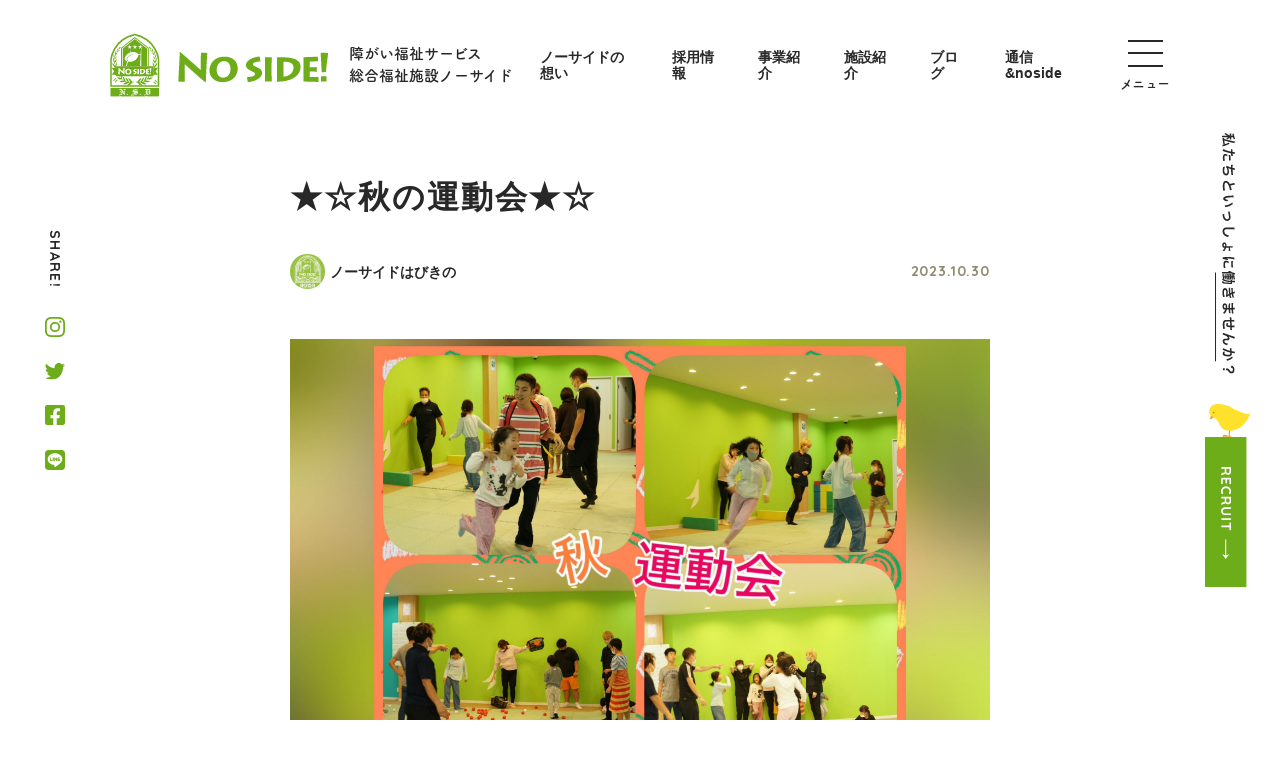

--- FILE ---
content_type: text/html; charset=UTF-8
request_url: https://www.no-side-kaigo.com/blog/habikino/%E2%98%85%E2%98%86%E7%A7%8B%E3%81%AE%E9%81%8B%E5%8B%95%E4%BC%9A%E2%98%85%E2%98%86
body_size: 12774
content:
<!DOCTYPE html>
<html lang="ja">

<head>
  <meta charset="utf-8">
  
  <meta http-equiv="X-UA-Compatible" content="IE=edge,chrome=1">
  <meta name="viewport" content="width=device-width, initial-scale=1">
  <meta name="format-detection" content="telephone=no">
  <link rel="stylesheet" href="https://www.no-side-kaigo.com/cms/wp-content/themes/noside-theme/assets/css/reset.css">
  <link rel="preconnect" href="https://fonts.googleapis.com">
  <link rel="preconnect" href="https://fonts.gstatic.com" crossorigin>
  <link href="https://fonts.googleapis.com/css2?family=Quicksand:wght@400;500;600;700&display=swap" rel="stylesheet">
  <script>
    (function(d) {
      var config = {
          kitId: 'idw4idj',
          scriptTimeout: 3000,
          async: true
        },
        h = d.documentElement,
        t = setTimeout(function() {
          h.className = h.className.replace(/\bwf-loading\b/g, "") + " wf-inactive";
        }, config.scriptTimeout),
        tk = d.createElement("script"),
        f = false,
        s = d.getElementsByTagName("script")[0],
        a;
      h.className += " wf-loading";
      tk.src = 'https://use.typekit.net/' + config.kitId + '.js';
      tk.async = true;
      tk.onload = tk.onreadystatechange = function() {
        a = this.readyState;
        if (f || a && a != "complete" && a != "loaded") return;
        f = true;
        clearTimeout(t);
        try {
          Typekit.load(config)
        } catch (e) {}
      };
      s.parentNode.insertBefore(tk, s)
    })(document);
  </script>
  <link rel="stylesheet" href="https://www.no-side-kaigo.com/cms/wp-content/themes/noside-theme/assets/css/common.min.css?06">
        <link rel="stylesheet" href="https://www.no-side-kaigo.com/cms/wp-content/themes/noside-theme/assets/css/page.min.css?11">
    <meta name='robots' content='index, follow, max-video-preview:-1, max-snippet:-1, max-image-preview:large' />

	<!-- This site is optimized with the Yoast SEO plugin v17.5 - https://yoast.com/wordpress/plugins/seo/ -->
	<title>★☆秋の運動会★☆ - 障がい福祉サービス 総合福祉施設ノーサイド</title>
	<meta name="description" content="総合福祉施設ノーサイドでは、障害総合福祉支援法に基づく障がい福祉サービスおよび地域生活支援サービスを通じ「なぜ？」を解決できるお手伝いをしたいと本気で考えています。" />
	<link rel="canonical" href="https://www.no-side-kaigo.com/blog/habikino/★☆秋の運動会★☆" />
	<meta property="og:locale" content="ja_JP" />
	<meta property="og:type" content="article" />
	<meta property="og:title" content="★☆秋の運動会★☆ - 障がい福祉サービス 総合福祉施設ノーサイド" />
	<meta property="og:description" content="総合福祉施設ノーサイドでは、障害総合福祉支援法に基づく障がい福祉サービスおよび地域生活支援サービスを通じ「なぜ？」を解決できるお手伝いをしたいと本気で考えています。" />
	<meta property="og:url" content="https://www.no-side-kaigo.com/blog/habikino/★☆秋の運動会★☆" />
	<meta property="og:site_name" content="障がい福祉サービス 総合福祉施設ノーサイド" />
	<meta property="article:publisher" content="https://www.facebook.com/noside.kaigo" />
	<meta property="article:published_time" content="2023-10-30T09:18:54+00:00" />
	<meta property="og:image" content="https://www.no-side-kaigo.com/cms/wp-content/uploads/2023/10/incollage_save-scaled.jpeg" />
	<meta property="og:image:width" content="2560" />
	<meta property="og:image:height" content="2560" />
	<meta name="twitter:card" content="summary_large_image" />
	<meta name="twitter:creator" content="@noside_kaigo" />
	<meta name="twitter:site" content="@noside_kaigo" />
	<meta name="twitter:label1" content="執筆者" />
	<meta name="twitter:data1" content="ノーサイドはびきの" />
	<meta name="twitter:label2" content="推定読み取り時間" />
	<meta name="twitter:data2" content="1分" />
	<script type="application/ld+json" class="yoast-schema-graph">{"@context":"https://schema.org","@graph":[{"@type":"WebSite","@id":"https://www.no-side-kaigo.com/#website","url":"https://www.no-side-kaigo.com/","name":"\u969c\u304c\u3044\u798f\u7949\u30b5\u30fc\u30d3\u30b9 \u7dcf\u5408\u798f\u7949\u65bd\u8a2d\u30ce\u30fc\u30b5\u30a4\u30c9","description":"\u7dcf\u5408\u798f\u7949\u65bd\u8a2d\u30ce\u30fc\u30b5\u30a4\u30c9\u3067\u306f\u3001\u969c\u5bb3\u7dcf\u5408\u798f\u7949\u652f\u63f4\u6cd5\u306b\u57fa\u3065\u304f\u969c\u304c\u3044\u798f\u7949\u30b5\u30fc\u30d3\u30b9\u304a\u3088\u3073\u5730\u57df\u751f\u6d3b\u652f\u63f4\u30b5\u30fc\u30d3\u30b9\u3092\u901a\u3058\u300c\u306a\u305c\uff1f\u300d\u3092\u89e3\u6c7a\u3067\u304d\u308b\u304a\u624b\u4f1d\u3044\u3092\u3057\u305f\u3044\u3068\u672c\u6c17\u3067\u8003\u3048\u3066\u3044\u307e\u3059\u3002","potentialAction":[{"@type":"SearchAction","target":{"@type":"EntryPoint","urlTemplate":"https://www.no-side-kaigo.com/?s={search_term_string}"},"query-input":"required name=search_term_string"}],"inLanguage":"ja"},{"@type":"ImageObject","@id":"https://www.no-side-kaigo.com/blog/habikino/%e2%98%85%e2%98%86%e7%a7%8b%e3%81%ae%e9%81%8b%e5%8b%95%e4%bc%9a%e2%98%85%e2%98%86#primaryimage","inLanguage":"ja","url":"https://www.no-side-kaigo.com/cms/wp-content/uploads/2023/10/incollage_save-scaled.jpeg","contentUrl":"https://www.no-side-kaigo.com/cms/wp-content/uploads/2023/10/incollage_save-scaled.jpeg","width":2560,"height":2560,"caption":"created by InCollage"},{"@type":"WebPage","@id":"https://www.no-side-kaigo.com/blog/habikino/%e2%98%85%e2%98%86%e7%a7%8b%e3%81%ae%e9%81%8b%e5%8b%95%e4%bc%9a%e2%98%85%e2%98%86#webpage","url":"https://www.no-side-kaigo.com/blog/habikino/%e2%98%85%e2%98%86%e7%a7%8b%e3%81%ae%e9%81%8b%e5%8b%95%e4%bc%9a%e2%98%85%e2%98%86","name":"\u2605\u2606\u79cb\u306e\u904b\u52d5\u4f1a\u2605\u2606 - \u969c\u304c\u3044\u798f\u7949\u30b5\u30fc\u30d3\u30b9 \u7dcf\u5408\u798f\u7949\u65bd\u8a2d\u30ce\u30fc\u30b5\u30a4\u30c9","isPartOf":{"@id":"https://www.no-side-kaigo.com/#website"},"primaryImageOfPage":{"@id":"https://www.no-side-kaigo.com/blog/habikino/%e2%98%85%e2%98%86%e7%a7%8b%e3%81%ae%e9%81%8b%e5%8b%95%e4%bc%9a%e2%98%85%e2%98%86#primaryimage"},"datePublished":"2023-10-30T09:18:54+00:00","dateModified":"2023-10-30T09:18:54+00:00","author":{"@id":"https://www.no-side-kaigo.com/#/schema/person/f6915d555d95e0d12f2187ce0a703acc"},"description":"\u7dcf\u5408\u798f\u7949\u65bd\u8a2d\u30ce\u30fc\u30b5\u30a4\u30c9\u3067\u306f\u3001\u969c\u5bb3\u7dcf\u5408\u798f\u7949\u652f\u63f4\u6cd5\u306b\u57fa\u3065\u304f\u969c\u304c\u3044\u798f\u7949\u30b5\u30fc\u30d3\u30b9\u304a\u3088\u3073\u5730\u57df\u751f\u6d3b\u652f\u63f4\u30b5\u30fc\u30d3\u30b9\u3092\u901a\u3058\u300c\u306a\u305c\uff1f\u300d\u3092\u89e3\u6c7a\u3067\u304d\u308b\u304a\u624b\u4f1d\u3044\u3092\u3057\u305f\u3044\u3068\u672c\u6c17\u3067\u8003\u3048\u3066\u3044\u307e\u3059\u3002","breadcrumb":{"@id":"https://www.no-side-kaigo.com/blog/habikino/%e2%98%85%e2%98%86%e7%a7%8b%e3%81%ae%e9%81%8b%e5%8b%95%e4%bc%9a%e2%98%85%e2%98%86#breadcrumb"},"inLanguage":"ja","potentialAction":[{"@type":"ReadAction","target":["https://www.no-side-kaigo.com/blog/habikino/%e2%98%85%e2%98%86%e7%a7%8b%e3%81%ae%e9%81%8b%e5%8b%95%e4%bc%9a%e2%98%85%e2%98%86"]}]},{"@type":"BreadcrumbList","@id":"https://www.no-side-kaigo.com/blog/habikino/%e2%98%85%e2%98%86%e7%a7%8b%e3%81%ae%e9%81%8b%e5%8b%95%e4%bc%9a%e2%98%85%e2%98%86#breadcrumb","itemListElement":[{"@type":"ListItem","position":1,"name":"Home","item":"https://www.no-side-kaigo.com/"},{"@type":"ListItem","position":2,"name":"\u2605\u2606\u79cb\u306e\u904b\u52d5\u4f1a\u2605\u2606"}]},{"@type":"Person","@id":"https://www.no-side-kaigo.com/#/schema/person/f6915d555d95e0d12f2187ce0a703acc","name":"\u30ce\u30fc\u30b5\u30a4\u30c9\u306f\u3073\u304d\u306e","image":{"@type":"ImageObject","@id":"https://www.no-side-kaigo.com/#personlogo","inLanguage":"ja","url":"https://www.no-side-kaigo.com/cms/wp-content/uploads/2022/04/\u306f\u3073\u304d\u306e-96x96.jpg","contentUrl":"https://www.no-side-kaigo.com/cms/wp-content/uploads/2022/04/\u306f\u3073\u304d\u306e-96x96.jpg","caption":"\u30ce\u30fc\u30b5\u30a4\u30c9\u306f\u3073\u304d\u306e"}}]}</script>
	<!-- / Yoast SEO plugin. -->


<link rel='dns-prefetch' href='//www.google.com' />
<link rel='dns-prefetch' href='//s.w.org' />
<link rel="alternate" type="application/rss+xml" title="障がい福祉サービス 総合福祉施設ノーサイド &raquo; ★☆秋の運動会★☆ のコメントのフィード" href="https://www.no-side-kaigo.com/blog/habikino/%e2%98%85%e2%98%86%e7%a7%8b%e3%81%ae%e9%81%8b%e5%8b%95%e4%bc%9a%e2%98%85%e2%98%86/feed" />
		<script type="text/javascript">
			window._wpemojiSettings = {"baseUrl":"https:\/\/s.w.org\/images\/core\/emoji\/13.1.0\/72x72\/","ext":".png","svgUrl":"https:\/\/s.w.org\/images\/core\/emoji\/13.1.0\/svg\/","svgExt":".svg","source":{"concatemoji":"https:\/\/www.no-side-kaigo.com\/cms\/wp-includes\/js\/wp-emoji-release.min.js?ver=5.8.12"}};
			!function(e,a,t){var n,r,o,i=a.createElement("canvas"),p=i.getContext&&i.getContext("2d");function s(e,t){var a=String.fromCharCode;p.clearRect(0,0,i.width,i.height),p.fillText(a.apply(this,e),0,0);e=i.toDataURL();return p.clearRect(0,0,i.width,i.height),p.fillText(a.apply(this,t),0,0),e===i.toDataURL()}function c(e){var t=a.createElement("script");t.src=e,t.defer=t.type="text/javascript",a.getElementsByTagName("head")[0].appendChild(t)}for(o=Array("flag","emoji"),t.supports={everything:!0,everythingExceptFlag:!0},r=0;r<o.length;r++)t.supports[o[r]]=function(e){if(!p||!p.fillText)return!1;switch(p.textBaseline="top",p.font="600 32px Arial",e){case"flag":return s([127987,65039,8205,9895,65039],[127987,65039,8203,9895,65039])?!1:!s([55356,56826,55356,56819],[55356,56826,8203,55356,56819])&&!s([55356,57332,56128,56423,56128,56418,56128,56421,56128,56430,56128,56423,56128,56447],[55356,57332,8203,56128,56423,8203,56128,56418,8203,56128,56421,8203,56128,56430,8203,56128,56423,8203,56128,56447]);case"emoji":return!s([10084,65039,8205,55357,56613],[10084,65039,8203,55357,56613])}return!1}(o[r]),t.supports.everything=t.supports.everything&&t.supports[o[r]],"flag"!==o[r]&&(t.supports.everythingExceptFlag=t.supports.everythingExceptFlag&&t.supports[o[r]]);t.supports.everythingExceptFlag=t.supports.everythingExceptFlag&&!t.supports.flag,t.DOMReady=!1,t.readyCallback=function(){t.DOMReady=!0},t.supports.everything||(n=function(){t.readyCallback()},a.addEventListener?(a.addEventListener("DOMContentLoaded",n,!1),e.addEventListener("load",n,!1)):(e.attachEvent("onload",n),a.attachEvent("onreadystatechange",function(){"complete"===a.readyState&&t.readyCallback()})),(n=t.source||{}).concatemoji?c(n.concatemoji):n.wpemoji&&n.twemoji&&(c(n.twemoji),c(n.wpemoji)))}(window,document,window._wpemojiSettings);
		</script>
		<style type="text/css">
img.wp-smiley,
img.emoji {
	display: inline !important;
	border: none !important;
	box-shadow: none !important;
	height: 1em !important;
	width: 1em !important;
	margin: 0 .07em !important;
	vertical-align: -0.1em !important;
	background: none !important;
	padding: 0 !important;
}
</style>
	<link rel='stylesheet' id='wp-block-library-css'  href='https://www.no-side-kaigo.com/cms/wp-includes/css/dist/block-library/style.min.css?ver=5.8.12' type='text/css' media='all' />
<link rel='stylesheet' id='contact-form-7-css'  href='https://www.no-side-kaigo.com/cms/wp-content/plugins/contact-form-7/includes/css/styles.css?ver=5.5.2' type='text/css' media='all' />
<link rel="https://api.w.org/" href="https://www.no-side-kaigo.com/wp-json/" /><link rel="alternate" type="application/json" href="https://www.no-side-kaigo.com/wp-json/wp/v2/posts/46883" /><link rel="EditURI" type="application/rsd+xml" title="RSD" href="https://www.no-side-kaigo.com/cms/xmlrpc.php?rsd" />
<link rel="wlwmanifest" type="application/wlwmanifest+xml" href="https://www.no-side-kaigo.com/cms/wp-includes/wlwmanifest.xml" /> 
<meta name="generator" content="WordPress 5.8.12" />
<link rel='shortlink' href='https://www.no-side-kaigo.com/?p=46883' />
<link rel="alternate" type="application/json+oembed" href="https://www.no-side-kaigo.com/wp-json/oembed/1.0/embed?url=https%3A%2F%2Fwww.no-side-kaigo.com%2Fblog%2Fhabikino%2F%25e2%2598%2585%25e2%2598%2586%25e7%25a7%258b%25e3%2581%25ae%25e9%2581%258b%25e5%258b%2595%25e4%25bc%259a%25e2%2598%2585%25e2%2598%2586" />
<link rel="alternate" type="text/xml+oembed" href="https://www.no-side-kaigo.com/wp-json/oembed/1.0/embed?url=https%3A%2F%2Fwww.no-side-kaigo.com%2Fblog%2Fhabikino%2F%25e2%2598%2585%25e2%2598%2586%25e7%25a7%258b%25e3%2581%25ae%25e9%2581%258b%25e5%258b%2595%25e4%25bc%259a%25e2%2598%2585%25e2%2598%2586&#038;format=xml" />
<meta name="cdp-version" content="1.4.6" /><link rel="icon" href="https://www.no-side-kaigo.com/cms/wp-content/uploads/2022/03/cropped-favicon-32x32.jpg" sizes="32x32" />
<link rel="icon" href="https://www.no-side-kaigo.com/cms/wp-content/uploads/2022/03/cropped-favicon-192x192.jpg" sizes="192x192" />
<link rel="apple-touch-icon" href="https://www.no-side-kaigo.com/cms/wp-content/uploads/2022/03/cropped-favicon-180x180.jpg" />
<meta name="msapplication-TileImage" content="https://www.no-side-kaigo.com/cms/wp-content/uploads/2022/03/cropped-favicon-270x270.jpg" />
  <!-- Global site tag (gtag.js) - Google Analytics -->
  <script async src="https://www.googletagmanager.com/gtag/js?id=UA-48444525-1"></script>
  <script>
    window.dataLayer = window.dataLayer || [];

    function gtag() {
      dataLayer.push(arguments);
    }
    gtag('js', new Date());
    gtag('config', 'UA-48444525-1');
  </script>
  <style>
    .grecaptcha-badge {
      display: none !important;
    }
	  .wpcf7-submit {
		  color: #000000;
	  }
  </style>
</head>

<body>

  <div id="fb-root"></div>
  <script async defer crossorigin="anonymous" src="https://connect.facebook.net/ja_JP/sdk.js#xfbml=1&version=v14.0&appId=143325656517371&autoLogAppEvents=1" nonce="FAniM9Kp"></script>

  <div class="wrapper">
    <div class="sns-share">
      <p class="sns-share-txt">SHARE!</p>
      <ul class="sns-share-list">
        <li><a href="https://www.instagram.com/noside_2011/" target="_blank" rel="nofollow noopener"><img src="https://www.no-side-kaigo.com/cms/wp-content/themes/noside-theme/assets/img/common/insta.svg" alt="Instagram"></a></li>
        <li><a href="https://twitter.com/noside_kaigo" target="_blank" rel="nofollow noopener"><img src="https://www.no-side-kaigo.com/cms/wp-content/themes/noside-theme/assets/img/common/twitter.svg" alt="Twitter"></a></li>
        <li><a href="https://www.facebook.com/noside.kaigo" target="_blank" rel="nofollow noopener"><img src="https://www.no-side-kaigo.com/cms/wp-content/themes/noside-theme/assets/img/common/facebook.svg" alt="Facebook"></a></li>
        <li><a href="https://page.line.me/bix6938n?openQrModal=true" target="_blank" rel="nofollow noopener"><img src="https://www.no-side-kaigo.com/cms/wp-content/themes/noside-theme/assets/img/common/line.svg" alt="LINE"></a></li>
      </ul>
    </div>
    <div class="recruit-fixed">
      <div class="recruit-fixed-block">
        <img src="https://www.no-side-kaigo.com/cms/wp-content/themes/noside-theme/assets/img/common/recruit-fixed-txt.svg" alt="私たちといっしょに働きませんか？">
      </div>
      <div class="recruit-fixed-block">
        <a href="https://www.no-side-kaigo.com/recruit"><img src="https://www.no-side-kaigo.com/cms/wp-content/themes/noside-theme/assets/img/common/recruit-fixed-btn.svg" alt=""></a>
      </div>
    </div>
    <header id="header" class="header">
      <div class="header-wrap">
        <div class="header-block">
          <div class="header-box">
            <a href="https://www.no-side-kaigo.com" class="header-logo">
              <h1><img src="https://www.no-side-kaigo.com/cms/wp-content/themes/noside-theme/assets/img/common/logo.svg" alt="NO SIDE!"></h1>
            </a>
          </div>
          <div class="header-box">
            <p class="site-desc">障がい福祉サービス<br>総合福祉施設ノーサイド</p>
          </div>
        </div>
        <div class="header-block pc">
          <nav>
            <ul class="header-pc-list">
              <li><a href="https://www.no-side-kaigo.com/about" ontouchstart="">ノーサイドの想い</a></li>
              <li><a href="https://www.no-side-kaigo.com/recruit" ontouchstart="">採用情報</a></li>
              <li><a href="https://www.no-side-kaigo.com/service" ontouchstart="">事業紹介</a></li>
              <li><a href="https://www.no-side-kaigo.com/facility" ontouchstart="">施設紹介</a></li>
              <li><a href="https://www.no-side-kaigo.com/blog" ontouchstart="">ブログ</a></li>
              <li><a href="https://www.no-side-kaigo.com/category/communication" ontouchstart="">通信&noside</a></li>
            </ul>
          </nav>
        </div>
      </div>
      <div class="menu">
        <div class="menu-container">
          <img src="https://www.no-side-kaigo.com/cms/wp-content/themes/noside-theme/assets/img/common/mt.png" alt="" class="mt">
          <img src="https://www.no-side-kaigo.com/cms/wp-content/themes/noside-theme/assets/img/common/menu-bg-sp.svg" alt="" class="menu-bg sp">
          <img src="https://www.no-side-kaigo.com/cms/wp-content/themes/noside-theme/assets/img/common/menu-bg-pc.svg" alt="" class="menu-bg pc">
          <div class="menu-wrap">
            <div class="menu-block">
              <div class="menu-nav-box">
                <nav>
                  <ul class="menu-nav-list1">
                    <li><a href="https://www.no-side-kaigo.com/about" ontouchstart="">ノーサイドの想い</a></li>
                    <li><a href="https://www.no-side-kaigo.com/recruit" ontouchstart="">採用情報</a></li>
                    <li><a href="https://www.no-side-kaigo.com/service" ontouchstart="">事業紹介</a></li>
                    <li><a href="https://www.no-side-kaigo.com/facility" ontouchstart="">施設紹介</a></li>
                    <li><a href="https://www.no-side-kaigo.com/blog" ontouchstart="">ブログ</a></li>
                    <li><a href="https://www.no-side-kaigo.com/category/communication" ontouchstart="">通信&noside</a></li>
                  </ul>
                </nav>
              </div>
              <div class="menu-nav-box">
                <nav>
                  <ul class="menu-nav-list2">
                    <li><a href="https://www.no-side-kaigo.com/company" ontouchstart="">会社紹介</a></li>
                    <li><a href="https://www.no-side-kaigo.com/pamphlet" ontouchstart="">ノーサイドパンフレット一覧</a></li>
                    <li><a href="https://www.no-side-kaigo.com/news" ontouchstart="">お知らせ</a></li>
                    <li><a href="https://www.hitotsunagi-project.com/" ontouchstart="" target="_blank" rel="nofollow noopener">ひとつなぎプロジェクト</a></li>
                    <li><a href="https://www.no-side-kaigo.com/npo/company_profile" ontouchstart="">認定NPO法人ノーサイド</a></li>
                    <li><a href="https://www.no-side-kaigo.com/contact" ontouchstart="">お問い合わせ</a></li>
                  </ul>
                </nav>
              </div>
            </div>
            <div class="menu-block">
              <div class="menu-box">
                <div class="menu-recruit">
                  <p>私たちといっしょに<br class="sp"><span>働きませんか</span>？</p>
                </div>
                <div class="menu-recruit">
                  <a href="https://www.no-side-kaigo.com/recruit" class="menu-recruit-btn" ontouchstart="">
                    RECRUIT
                    <svg xmlns="http://www.w3.org/2000/svg" width="7" height="19.5" viewBox="0 0 7 19.5">
                      <g id="グループ_1842" data-name="グループ 1842" transform="translate(-1385 -667)">
                        <line id="線_243" data-name="線 243" y2="17" transform="translate(1388.5 667)" fill="none" stroke="#6dad19" stroke-width="1" />
                        <path id="パス_5241" data-name="パス 5241" d="M3.5,0,7,5,3.5,3.422,0,5Z" transform="translate(1392 686.5) rotate(180)" fill="#6dad19" />
                      </g>
                    </svg>
                  </a>
                  <img src="https://www.no-side-kaigo.com/cms/wp-content/themes/noside-theme/assets/img/common/chick.svg" alt="" class="chick">
                </div>
              </div>
              <div class="menu-box">
                <div class="menu-share">
                  <p>SHARE!</p>
                </div>
                <div class="menu-share">
                  <ul class="menu-share-list">
                    <li><a href="https://www.instagram.com/noside_2011/" ontouchstart="" target="_blank" rel="nofollow noopener"><img src="https://www.no-side-kaigo.com/cms/wp-content/themes/noside-theme/assets/img/common/insta.svg" alt="Instagram"></a></li>
                    <li><a href="https://twitter.com/noside_kaigo" ontouchstart="" target="_blank" rel="nofollow noopener"><img src="https://www.no-side-kaigo.com/cms/wp-content/themes/noside-theme/assets/img/common/twitter.svg" alt="Twitter"></a></li>
                    <li><a href="https://www.facebook.com/noside.kaigo" ontouchstart="" target="_blank" rel="nofollow noopener"><img src="https://www.no-side-kaigo.com/cms/wp-content/themes/noside-theme/assets/img/common/facebook.svg" alt="Facebook"></a></li>
                    <li><a href="https://page.line.me/bix6938n?openQrModal=true" ontouchstart="" target="_blank" rel="nofollow noopener"><img src="https://www.no-side-kaigo.com/cms/wp-content/themes/noside-theme/assets/img/common/line.svg" alt="LINE"></a></li>
                  </ul>
                </div>
              </div>
            </div>
          </div>
        </div>
      </div>
      <div class="hamburger">
        <div>
          <span></span>
          <span></span>
          <span></span>
        </div>
        <p>メニュー</p>
      </div>
    </header>  <main class="main">
    <section class="single-section">
      <div class="section-inner">
        <div class="single-container">
          <div class="single-head">
            <h1 class="single-ttl">★☆秋の運動会★☆</h1>
            <div class="single-meta">
              <div class="single-author">
                                <div class="single-author-img">
                  <img alt='' src='https://www.no-side-kaigo.com/cms/wp-content/uploads/2022/04/はびきの-96x96.jpg' srcset='https://www.no-side-kaigo.com/cms/wp-content/uploads/2022/04/はびきの-192x192.jpg 2x' class='avatar avatar-96 photo' height='96' width='96' loading='lazy'/>                </div>
                <p class="author-name">ノーサイドはびきの</p>
              </div>
              <p class="single-date">2023.10.30</p>
            </div>
                                      <div class="single-thumb">
                <img src="https://www.no-side-kaigo.com/cms/wp-content/uploads/2023/10/incollage_save-scaled.jpeg" alt="">
              </div>
                      </div>
          <div class="single-body">
            <div id="article">
              <p>&nbsp;</p>
<p>&nbsp;</p>
<p class="p1"><span class="s1" style="font-size: 14pt">こんにちは</span></p>
<p><span style="font-size: 14pt">あんどうです(<span style="color: #ff99cc">๑</span>˃̵ᴗ˂̵)</span></p>
<p>&nbsp;</p>
<p class="p1"><span class="s1" style="font-size: 14pt">今回の<span style="font-size: 18pt"><strong><span style="color: #ff9900">イベント</span></strong></span>は</span></p>
<p class="p1"><span class="s1" style="font-size: 14pt"><span style="font-size: 24pt;background-color: #ffff99"><strong><span style="color: #ff0000">秋の</span></strong><strong><span style="color: #ff0000"><span style="background-color: #ffff99"><strong>運動</strong></span>会</span></strong></span>をしました♪♫</span></p>
<p>&nbsp;</p>
<p class="p1"><span class="s1" style="font-size: 14pt"><span style="color: #ff5252"><strong><span style="font-size: 18pt">朝</span></strong></span>から<span style="font-size: 18pt"><strong><span style="color: #ff99cc">お友達</span></strong></span>は<span style="font-size: 18pt"><strong><span style="color: #ff9900">プログラム</span></strong></span>に</span></p>
<p class="p1"><span class="s1" style="font-size: 14pt"><span style="font-size: 18pt;color: #ff00a2"><strong>かわいい</strong></span>絵を描いてもらいました</span><span class="s1" style="font-size: 14pt">o(^▽^)o</span></p>
<p><img loading="lazy" class="alignnone size-medium wp-image-47303" src="https://www.no-side-kaigo.com/cms/wp-content/uploads/2023/10/DSC01665-257x300.jpeg" alt="" width="257" height="300" srcset="https://www.no-side-kaigo.com/cms/wp-content/uploads/2023/10/DSC01665-257x300.jpeg 257w, https://www.no-side-kaigo.com/cms/wp-content/uploads/2023/10/DSC01665.jpeg 426w" sizes="(max-width: 257px) 100vw, 257px" /></p>
<p class="p1"><span class="s1" style="font-size: 14pt"><span style="color: #ff0000;font-size: 18pt"><strong>赤組</strong></span>、<span style="font-size: 18pt"><strong>白組</strong></span>に分かれると</span></p>
<p class="p1"><span class="s1" style="font-size: 14pt">みんなで<span style="font-size: 18pt"><strong><span style="color: #00ccff">ラジオ体操<span style="font-size: 14pt;color: #ff9900">★☆</span></span></strong></span></span></p>
<p><img loading="lazy" class="alignnone size-medium wp-image-47325" src="https://www.no-side-kaigo.com/cms/wp-content/uploads/2023/10/DSC01627-300x200.jpeg" alt="" width="300" height="200" srcset="https://www.no-side-kaigo.com/cms/wp-content/uploads/2023/10/DSC01627-300x200.jpeg 300w, https://www.no-side-kaigo.com/cms/wp-content/uploads/2023/10/DSC01627-768x512.jpeg 768w, https://www.no-side-kaigo.com/cms/wp-content/uploads/2023/10/DSC01627-1536x1024.jpeg 1536w, https://www.no-side-kaigo.com/cms/wp-content/uploads/2023/10/DSC01627-2048x1365.jpeg 2048w" sizes="(max-width: 300px) 100vw, 300px" /></p>
<p><img loading="lazy" class="alignnone size-medium wp-image-47327" src="https://www.no-side-kaigo.com/cms/wp-content/uploads/2023/10/DSC01618-300x200.jpeg" alt="" width="300" height="200" srcset="https://www.no-side-kaigo.com/cms/wp-content/uploads/2023/10/DSC01618-300x200.jpeg 300w, https://www.no-side-kaigo.com/cms/wp-content/uploads/2023/10/DSC01618-768x512.jpeg 768w, https://www.no-side-kaigo.com/cms/wp-content/uploads/2023/10/DSC01618-1536x1024.jpeg 1536w, https://www.no-side-kaigo.com/cms/wp-content/uploads/2023/10/DSC01618-2048x1365.jpeg 2048w" sizes="(max-width: 300px) 100vw, 300px" /></p>
<p class="p1"><span class="s1" style="font-size: 14pt"><span style="font-size: 18pt"><strong><span style="color: #ff9900">身体</span></strong></span>をほぐしてもらうとo(^▽^)o</span></p>
<p><img loading="lazy" class="alignnone size-medium wp-image-47326" src="https://www.no-side-kaigo.com/cms/wp-content/uploads/2023/10/DSC01622-300x200.jpeg" alt="" width="300" height="200" srcset="https://www.no-side-kaigo.com/cms/wp-content/uploads/2023/10/DSC01622-300x200.jpeg 300w, https://www.no-side-kaigo.com/cms/wp-content/uploads/2023/10/DSC01622-768x512.jpeg 768w, https://www.no-side-kaigo.com/cms/wp-content/uploads/2023/10/DSC01622-1536x1024.jpeg 1536w, https://www.no-side-kaigo.com/cms/wp-content/uploads/2023/10/DSC01622-2048x1365.jpeg 2048w" sizes="(max-width: 300px) 100vw, 300px" /></p>
<p>&nbsp;</p>
<p class="p1"><span class="s1" style="font-size: 14pt"><span style="font-size: 18pt;color: #ffcc00"><strong>1つ目の種目</strong></span>は<span style="color: #ff0000">！</span></span></p>
<p class="p1"><span class="s1" style="font-size: 14pt"><span style="font-size: 18pt"><strong><span style="color: #00ff00">借り物競走</span></strong></span><span style="color: #ffcc00">★☆</span></span></p>
<p class="p1"><span class="s1" style="font-size: 14pt"><span style="font-size: 18pt"><strong><span style="color: #ff9900">チーム</span></strong></span>で走る<span style="font-size: 18pt"><strong><span style="color: #ff99cc">順番</span></strong></span>を決めて<span style="color: #ff0000">！</span></span></p>
<p class="p1"><span class="s1" style="font-size: 14pt"><span style="font-size: 18pt;color: #000000"><strong>よーいスタート</strong></span>٩( ᐛ )و</span></p>
<p><img loading="lazy" class="alignnone size-medium wp-image-47321" src="https://www.no-side-kaigo.com/cms/wp-content/uploads/2023/10/DSC01640-300x200.jpeg" alt="" width="300" height="200" srcset="https://www.no-side-kaigo.com/cms/wp-content/uploads/2023/10/DSC01640-300x200.jpeg 300w, https://www.no-side-kaigo.com/cms/wp-content/uploads/2023/10/DSC01640-768x512.jpeg 768w, https://www.no-side-kaigo.com/cms/wp-content/uploads/2023/10/DSC01640-1536x1024.jpeg 1536w, https://www.no-side-kaigo.com/cms/wp-content/uploads/2023/10/DSC01640-2048x1365.jpeg 2048w" sizes="(max-width: 300px) 100vw, 300px" /></p>
<p><img loading="lazy" class="alignnone size-medium wp-image-47323" src="https://www.no-side-kaigo.com/cms/wp-content/uploads/2023/10/DSC01636-300x200.jpeg" alt="" width="300" height="200" srcset="https://www.no-side-kaigo.com/cms/wp-content/uploads/2023/10/DSC01636-300x200.jpeg 300w, https://www.no-side-kaigo.com/cms/wp-content/uploads/2023/10/DSC01636-768x512.jpeg 768w, https://www.no-side-kaigo.com/cms/wp-content/uploads/2023/10/DSC01636-1536x1024.jpeg 1536w, https://www.no-side-kaigo.com/cms/wp-content/uploads/2023/10/DSC01636-2048x1365.jpeg 2048w" sizes="(max-width: 300px) 100vw, 300px" /></p>
<p class="p1"><span class="s1" style="font-size: 14pt"><span style="font-size: 18pt"><strong><span style="color: #ff9900">机</span></strong></span>には<span style="font-size: 18pt;color: #ff0000"><strong>たくさん</strong></span>の<span style="font-size: 18pt"><strong><span style="color: #cc99ff">お題</span></strong></span>が書いている紙を</span></p>
<p><img loading="lazy" class="alignnone size-medium wp-image-47319" src="https://www.no-side-kaigo.com/cms/wp-content/uploads/2023/10/DSC01654-300x200.jpeg" alt="" width="300" height="200" srcset="https://www.no-side-kaigo.com/cms/wp-content/uploads/2023/10/DSC01654-300x200.jpeg 300w, https://www.no-side-kaigo.com/cms/wp-content/uploads/2023/10/DSC01654-768x512.jpeg 768w, https://www.no-side-kaigo.com/cms/wp-content/uploads/2023/10/DSC01654-1536x1024.jpeg 1536w, https://www.no-side-kaigo.com/cms/wp-content/uploads/2023/10/DSC01654-2048x1365.jpeg 2048w" sizes="(max-width: 300px) 100vw, 300px" /></p>
<p class="p1"><span class="s1" style="font-size: 14pt">走って取りに行くと<span style="color: #ff0000">！！</span></span></p>
<p class="p1"><span class="s1" style="font-size: 14pt"><span style="font-size: 18pt;color: #ab5b5b"><strong>あずきバー</strong></span>のリュック<span style="color: #ff0000">！</span></span></p>
<p class="p1"><span class="s1" style="font-size: 14pt">それから<span style="font-size: 18pt"><strong><span style="color: #00ffff">メガネ</span></strong></span>と書いていました(^O^)</span></p>
<p class="p1"><span class="s1" style="font-size: 14pt">急いで探してスタッフの所へ<span style="color: #ff0000">！</span></span></p>
<p><img loading="lazy" class="alignnone size-medium wp-image-47328" src="https://www.no-side-kaigo.com/cms/wp-content/uploads/2023/10/DSC01647-300x200.jpeg" alt="" width="300" height="200" srcset="https://www.no-side-kaigo.com/cms/wp-content/uploads/2023/10/DSC01647-300x200.jpeg 300w, https://www.no-side-kaigo.com/cms/wp-content/uploads/2023/10/DSC01647-768x512.jpeg 768w, https://www.no-side-kaigo.com/cms/wp-content/uploads/2023/10/DSC01647-1536x1024.jpeg 1536w, https://www.no-side-kaigo.com/cms/wp-content/uploads/2023/10/DSC01647-2048x1365.jpeg 2048w" sizes="(max-width: 300px) 100vw, 300px" /></p>
<p class="p1"><span class="s1" style="font-size: 14pt">走っていく<span style="font-size: 18pt"><strong><span style="color: #ff99cc">お友達</span></strong></span>(<span style="color: #ff99cc">o</span>^^<span style="color: #ff99cc">o</span>)</span></p>
<p><span style="font-size: 14pt"><span style="font-size: 18pt"><strong><span style="color: #ff9900">チーム</span></strong></span>で協力して<span style="font-size: 18pt"><strong><span style="color: #ff6600">探して</span></strong></span>くれていましたよ<span style="color: #ff0000">！</span></span></p>
<p>&nbsp;</p>
<p class="p1"><span class="s1" style="font-size: 14pt"><span style="font-size: 18pt;color: #ffcc00"><strong>２つ目の種目</strong></span>は<span style="color: #ff0000">！！</span></span></p>
<p class="p1"><span class="s1" style="font-size: 14pt"><span style="color: #5ec1ff"><strong><span style="font-size: 18pt">大玉転がし</span></strong></span><span style="color: #ffcc00">★☆</span></span></p>
<p><span style="font-size: 14pt;color: #000000">順番が決まると♪♬</span></p>
<p><span style="font-size: 14pt"><span style="font-size: 18pt"><strong>よーいスタート</strong></span><span style="color: #ff0000">！</span></span></p>
<p><img loading="lazy" class="alignnone size-medium wp-image-47317" src="https://www.no-side-kaigo.com/cms/wp-content/uploads/2023/10/DSC01671-300x200.jpeg" alt="" width="300" height="200" srcset="https://www.no-side-kaigo.com/cms/wp-content/uploads/2023/10/DSC01671-300x200.jpeg 300w, https://www.no-side-kaigo.com/cms/wp-content/uploads/2023/10/DSC01671-768x512.jpeg 768w, https://www.no-side-kaigo.com/cms/wp-content/uploads/2023/10/DSC01671-1536x1024.jpeg 1536w, https://www.no-side-kaigo.com/cms/wp-content/uploads/2023/10/DSC01671-2048x1365.jpeg 2048w" sizes="(max-width: 300px) 100vw, 300px" /></p>
<p><img loading="lazy" class="alignnone size-medium wp-image-47318" src="https://www.no-side-kaigo.com/cms/wp-content/uploads/2023/10/DSC01657-300x200.jpeg" alt="" width="300" height="200" srcset="https://www.no-side-kaigo.com/cms/wp-content/uploads/2023/10/DSC01657-300x200.jpeg 300w, https://www.no-side-kaigo.com/cms/wp-content/uploads/2023/10/DSC01657-768x512.jpeg 768w, https://www.no-side-kaigo.com/cms/wp-content/uploads/2023/10/DSC01657-1536x1024.jpeg 1536w, https://www.no-side-kaigo.com/cms/wp-content/uploads/2023/10/DSC01657-2048x1365.jpeg 2048w" sizes="(max-width: 300px) 100vw, 300px" /></p>
<p class="p1"><span class="s1" style="font-size: 14pt">大きな<span style="font-size: 18pt"><strong><span style="color: #00ffff">ボール</span></strong></span>を<span style="font-size: 18pt"><strong><span style="color: #ff9900">走って</span></strong></span>転がす<span style="font-size: 18pt"><strong><span style="color: #ff99cc">お友達</span></strong></span>٩(^‿^)۶</span></p>
<p><img loading="lazy" class="alignnone size-medium wp-image-47316" src="https://www.no-side-kaigo.com/cms/wp-content/uploads/2023/10/DSC01678-300x200.jpeg" alt="" width="300" height="200" srcset="https://www.no-side-kaigo.com/cms/wp-content/uploads/2023/10/DSC01678-300x200.jpeg 300w, https://www.no-side-kaigo.com/cms/wp-content/uploads/2023/10/DSC01678-768x512.jpeg 768w, https://www.no-side-kaigo.com/cms/wp-content/uploads/2023/10/DSC01678-1536x1024.jpeg 1536w, https://www.no-side-kaigo.com/cms/wp-content/uploads/2023/10/DSC01678-2048x1365.jpeg 2048w" sizes="(max-width: 300px) 100vw, 300px" /></p>
<p><img loading="lazy" class="alignnone size-medium wp-image-47315" src="https://www.no-side-kaigo.com/cms/wp-content/uploads/2023/10/DSC01682-300x200.jpeg" alt="" width="300" height="200" srcset="https://www.no-side-kaigo.com/cms/wp-content/uploads/2023/10/DSC01682-300x200.jpeg 300w, https://www.no-side-kaigo.com/cms/wp-content/uploads/2023/10/DSC01682-768x512.jpeg 768w, https://www.no-side-kaigo.com/cms/wp-content/uploads/2023/10/DSC01682-1536x1024.jpeg 1536w, https://www.no-side-kaigo.com/cms/wp-content/uploads/2023/10/DSC01682-2048x1365.jpeg 2048w" sizes="(max-width: 300px) 100vw, 300px" /></p>
<p class="p1"><span class="s1" style="font-size: 14pt"><span style="font-size: 18pt"><strong><span style="color: #ff0000">赤組</span></strong></span>も<span style="font-size: 18pt"><strong>白組</strong></span>も<span style="font-size: 18pt;color: #f75959"><strong>一生懸命</strong></span>に頑張って</span></p>
<p class="p1"><span class="s1" style="font-size: 14pt">次の<span style="font-size: 18pt"><strong><span style="color: #ff99cc">お友達</span></strong></span>へ運んでくれていました♫♪</span></p>
<p>&nbsp;</p>
<p class="p1"><span class="s1" style="font-size: 14pt"><span style="font-size: 18pt;color: #ff9900"><strong>3つ目の種目</strong></span>は<span style="color: #ff0000">！！！</span></span></p>
<p class="p1"><span class="s1" style="font-size: 14pt"><span style="font-size: 18pt"><strong><span style="color: #33cccc">玉入れ</span></strong></span><span style="color: #ffcc00">★☆</span></span></p>
<p class="p1"><span class="s1" style="font-size: 14pt"><span style="font-size: 18pt;color: #d97645"><strong>カゴ</strong></span>を<span style="font-size: 18pt"><strong><span style="color: #cc99ff">背負って</span></strong></span>もらい</span><span class="s1" style="font-size: 14pt">(<span style="color: #ff99cc">o</span>^^<span style="color: #ff99cc">o</span>)</span></p>
<p class="p1"><span class="s1" style="font-size: 14pt"><span style="font-size: 18pt"><strong><span style="color: #000000">よーいスタート</span></strong></span><span style="color: #ff0000">！！</span></span></p>
<p><img loading="lazy" class="alignnone size-medium wp-image-47313" src="https://www.no-side-kaigo.com/cms/wp-content/uploads/2023/10/DSC01697-300x200.jpeg" alt="" width="300" height="200" srcset="https://www.no-side-kaigo.com/cms/wp-content/uploads/2023/10/DSC01697-300x200.jpeg 300w, https://www.no-side-kaigo.com/cms/wp-content/uploads/2023/10/DSC01697-768x512.jpeg 768w, https://www.no-side-kaigo.com/cms/wp-content/uploads/2023/10/DSC01697-1536x1024.jpeg 1536w, https://www.no-side-kaigo.com/cms/wp-content/uploads/2023/10/DSC01697-2048x1365.jpeg 2048w" sizes="(max-width: 300px) 100vw, 300px" /></p>
<p class="p1"><span class="s1" style="font-size: 14pt"><span style="font-size: 18pt"><strong><span style="color: #ff9900">手</span></strong></span>にはたくさんの<span style="color: #00ccff;font-size: 18pt"><strong>ボール</strong></span>を持って<span style="color: #ff0000">！</span></span></p>
<p><img loading="lazy" class="alignnone size-medium wp-image-47314" src="https://www.no-side-kaigo.com/cms/wp-content/uploads/2023/10/DSC01689-300x200.jpeg" alt="" width="300" height="200" srcset="https://www.no-side-kaigo.com/cms/wp-content/uploads/2023/10/DSC01689-300x200.jpeg 300w, https://www.no-side-kaigo.com/cms/wp-content/uploads/2023/10/DSC01689-768x512.jpeg 768w, https://www.no-side-kaigo.com/cms/wp-content/uploads/2023/10/DSC01689-1536x1024.jpeg 1536w, https://www.no-side-kaigo.com/cms/wp-content/uploads/2023/10/DSC01689-2048x1365.jpeg 2048w" sizes="(max-width: 300px) 100vw, 300px" /></p>
<p class="p1"><span class="s1" style="font-size: 14pt"><span style="font-size: 18pt"><strong><span style="color: #33cccc">走って</span></strong><span style="color: #000000;font-size: 14pt">、</span></span></span><span class="s1" style="font-size: 14pt"><span style="color: #c76534"><strong><span style="font-size: 18pt">カゴ</span></strong></span>に向かって投げていました٩(^‿^)۶</span></p>
<p><img loading="lazy" class="alignnone size-medium wp-image-47329" src="https://www.no-side-kaigo.com/cms/wp-content/uploads/2023/10/DSC01694-300x200.jpeg" alt="" width="300" height="200" srcset="https://www.no-side-kaigo.com/cms/wp-content/uploads/2023/10/DSC01694-300x200.jpeg 300w, https://www.no-side-kaigo.com/cms/wp-content/uploads/2023/10/DSC01694-768x512.jpeg 768w, https://www.no-side-kaigo.com/cms/wp-content/uploads/2023/10/DSC01694-1536x1024.jpeg 1536w, https://www.no-side-kaigo.com/cms/wp-content/uploads/2023/10/DSC01694-2048x1365.jpeg 2048w" sizes="(max-width: 300px) 100vw, 300px" /></p>
<p><span style="font-size: 14pt"><span style="font-size: 18pt"><strong><span style="color: #ff0000">赤組</span></strong></span>の方が<span style="font-size: 18pt"><strong><span style="color: #c76534">カゴ</span></strong></span>に<span style="font-size: 18pt"><strong><span style="color: #ffcc00">たくさん</span></strong></span>入っていましたよ♪♬</span></p>
<p>&nbsp;</p>
<p>&nbsp;</p>
<p class="p1"><span class="s1" style="font-size: 14pt"><span style="font-size: 18pt"><strong><span style="color: #ffcc00">4つ目の種目</span></strong></span>は<span style="color: #ff0000">！！！！</span></span></p>
<p class="p1"><span class="s1" style="font-size: 14pt"><span style="font-size: 18pt"><strong><span style="color: #cc99ff">リレー</span></strong></span><span style="color: #ffcc00">★☆</span></span></p>
<p class="p1"><span class="s1" style="font-size: 14pt"><span style="font-size: 18pt"><strong><span style="color: #ff6600">話し合い</span></strong></span>をして<span style="font-size: 18pt"><strong><span style="color: #99cc00">順番</span></strong></span>を決めてもらうと<span style="color: #ff0000">！</span></span></p>
<p class="p1"><span class="s1" style="font-size: 14pt"><span style="font-size: 18pt"><strong><span style="color: #000000">よーいスタート</span></strong></span><span style="color: #ff0000">！</span></span></p>
<p><img loading="lazy" class="alignnone size-medium wp-image-47311" src="https://www.no-side-kaigo.com/cms/wp-content/uploads/2023/10/DSC01732-300x200.jpeg" alt="" width="300" height="200" srcset="https://www.no-side-kaigo.com/cms/wp-content/uploads/2023/10/DSC01732-300x200.jpeg 300w, https://www.no-side-kaigo.com/cms/wp-content/uploads/2023/10/DSC01732-768x512.jpeg 768w, https://www.no-side-kaigo.com/cms/wp-content/uploads/2023/10/DSC01732-1536x1024.jpeg 1536w, https://www.no-side-kaigo.com/cms/wp-content/uploads/2023/10/DSC01732-2048x1365.jpeg 2048w" sizes="(max-width: 300px) 100vw, 300px" /></p>
<p class="p1"><span class="s1" style="font-size: 14pt"><span style="font-size: 18pt"><strong><span style="color: #ff0000">赤組</span></strong></span>も<span style="font-size: 18pt"><strong>白組</strong></span>も<span style="font-size: 18pt;color: #ffa970"><strong>真剣</strong></span>に走ります<span style="color: #ff0000">！！</span></span></p>
<p><img loading="lazy" class="alignnone size-medium wp-image-47309" src="https://www.no-side-kaigo.com/cms/wp-content/uploads/2023/10/DSC01759-300x200.jpeg" alt="" width="300" height="200" srcset="https://www.no-side-kaigo.com/cms/wp-content/uploads/2023/10/DSC01759-300x200.jpeg 300w, https://www.no-side-kaigo.com/cms/wp-content/uploads/2023/10/DSC01759-768x512.jpeg 768w, https://www.no-side-kaigo.com/cms/wp-content/uploads/2023/10/DSC01759-1536x1024.jpeg 1536w, https://www.no-side-kaigo.com/cms/wp-content/uploads/2023/10/DSC01759-2048x1365.jpeg 2048w" sizes="(max-width: 300px) 100vw, 300px" /></p>
<p><img loading="lazy" class="alignnone size-medium wp-image-47308" src="https://www.no-side-kaigo.com/cms/wp-content/uploads/2023/10/DSC01766-300x200.jpeg" alt="" width="300" height="200" srcset="https://www.no-side-kaigo.com/cms/wp-content/uploads/2023/10/DSC01766-300x200.jpeg 300w, https://www.no-side-kaigo.com/cms/wp-content/uploads/2023/10/DSC01766-768x512.jpeg 768w, https://www.no-side-kaigo.com/cms/wp-content/uploads/2023/10/DSC01766-1536x1024.jpeg 1536w, https://www.no-side-kaigo.com/cms/wp-content/uploads/2023/10/DSC01766-2048x1365.jpeg 2048w" sizes="(max-width: 300px) 100vw, 300px" /></p>
<p class="p1"><span class="s1" style="font-size: 14pt"><span style="font-size: 18pt"><strong><span style="color: #ff9900">スタッフ</span></strong></span>も<span style="font-size: 18pt"><strong><span style="color: #33cccc">参加</span></strong></span>して<span style="font-size: 18pt"><strong><span style="color: #ff99cc">お友達</span></strong></span>は</span></p>
<p><img loading="lazy" class="alignnone size-medium wp-image-47330" src="https://www.no-side-kaigo.com/cms/wp-content/uploads/2023/10/DSC01753-300x200.jpeg" alt="" width="300" height="200" srcset="https://www.no-side-kaigo.com/cms/wp-content/uploads/2023/10/DSC01753-300x200.jpeg 300w, https://www.no-side-kaigo.com/cms/wp-content/uploads/2023/10/DSC01753-768x512.jpeg 768w, https://www.no-side-kaigo.com/cms/wp-content/uploads/2023/10/DSC01753-1536x1024.jpeg 1536w, https://www.no-side-kaigo.com/cms/wp-content/uploads/2023/10/DSC01753-2048x1365.jpeg 2048w" sizes="(max-width: 300px) 100vw, 300px" /></p>
<p class="p1"><span class="s1" style="font-size: 14pt">応援してくれていました٩(^‿^)۶</span></p>
<p>&nbsp;</p>
<p class="p1"><span class="s1" style="font-size: 14pt"><span style="font-size: 18pt;color: #ff9900"><strong>5つ目の種目</strong></span>は<span style="color: #ff0000">！！！！！</span></span></p>
<p class="p1"><span class="s1" style="font-size: 14pt"><span style="font-size: 18pt"><strong><span style="color: #00ff00;font-size: 18pt">はびきの</span></strong><span style="font-size: 14pt">で</span><span style="color: #ff6600"><strong>1番盛り上がる</strong><span style="color: #ff0000">！</span></span></span></span></p>
<p class="p1"><span class="s1" style="font-size: 14pt"><span style="font-size: 18pt"><strong><span style="color: #cc99ff">綱引き</span></strong></span><span style="color: #ffcc00">★☆</span></span></p>
<p class="p1"><span class="s1" style="font-size: 14pt"><span style="font-size: 18pt;color: #000000"><strong>よーいスタート</strong></span><span style="color: #ff0000">！</span></span></p>
<p class="p1"><span class="s1" style="font-size: 14pt"><span style="font-size: 18pt;color: #ff0000"><strong>赤組</strong></span>も<strong><span style="font-size: 18pt">白組</span></strong>も<span style="font-size: 18pt;color: #a351f5"><strong>引っ張り合い</strong></span><span style="color: #ff0000">！！</span></span></p>
<p><img loading="lazy" class="alignnone size-medium wp-image-47305" src="https://www.no-side-kaigo.com/cms/wp-content/uploads/2023/10/DSC01773-300x200.jpeg" alt="" width="300" height="200" srcset="https://www.no-side-kaigo.com/cms/wp-content/uploads/2023/10/DSC01773-300x200.jpeg 300w, https://www.no-side-kaigo.com/cms/wp-content/uploads/2023/10/DSC01773-768x512.jpeg 768w, https://www.no-side-kaigo.com/cms/wp-content/uploads/2023/10/DSC01773-1536x1024.jpeg 1536w, https://www.no-side-kaigo.com/cms/wp-content/uploads/2023/10/DSC01773-2048x1365.jpeg 2048w" sizes="(max-width: 300px) 100vw, 300px" /></p>
<p><img loading="lazy" class="alignnone size-medium wp-image-47306" src="https://www.no-side-kaigo.com/cms/wp-content/uploads/2023/10/DSC01767-300x200.jpeg" alt="" width="300" height="200" srcset="https://www.no-side-kaigo.com/cms/wp-content/uploads/2023/10/DSC01767-300x200.jpeg 300w, https://www.no-side-kaigo.com/cms/wp-content/uploads/2023/10/DSC01767-768x512.jpeg 768w, https://www.no-side-kaigo.com/cms/wp-content/uploads/2023/10/DSC01767-1536x1024.jpeg 1536w, https://www.no-side-kaigo.com/cms/wp-content/uploads/2023/10/DSC01767-2048x1365.jpeg 2048w" sizes="(max-width: 300px) 100vw, 300px" /></p>
<p class="p1"><span class="s1" style="font-size: 14pt"><strong>どちらが勝つのかな</strong><span style="color: #ff0000">？！</span></span></p>
<p>&nbsp;</p>
<p><span style="font-size: 14pt">全部の種目が終わると<span style="color: #ff0000">！</span></span></p>
<p><span style="font-size: 14pt"><strong><span style="font-size: 18pt">結果発表</span></strong><span style="color: #ff0000">！！</span></span></p>
<p><span style="font-size: 14pt"><span style="font-size: 18pt"><strong><span style="color: #ff6600">優勝</span></strong></span>は<span style="font-size: 18pt"><strong><span style="color: #ff0000">赤組</span></strong></span>でしたo(^▽^)o</span></p>
<p><span style="font-size: 18pt"><strong><span style="color: #ff9900"><span style="font-size: 14pt;color: #ffcc00">★☆</span>おめでとう<span style="font-size: 14pt;color: #ffcc00">★☆</span></span></strong></span></p>
<p><span style="font-size: 14pt">みんなで楽しく、<span style="font-size: 18pt"><strong><span style="color: #ff0000">運動会</span></strong></span>に参加することができました<span style="color: #ffcc00">☆★</span></span></p>
<p><span style="font-size: 18pt"><span style="color: #ff99cc"><strong>お疲れさまでした</strong></span><span style="font-size: 14pt">(^_^)v</span></span></p>
<p>&nbsp;</p>
<p>&nbsp;</p>
<p class="p1"><span class="s1" style="font-size: 14pt">ノーサイドはびきの★公式Instagram</span></p>
<p><a href="http://www.instagram.com/noside_habikino"><span style="font-size: 14pt">http://www.instagram.com/noside_habikino</span></a></p>
<p>&nbsp;</p>
<p class="p1"><span class="s1" style="font-size: 14pt">ノーサイドはびきの事業所紹介</span></p>
<p><a href="https://www.no-side-kaigo.com/facility/habikino"><span style="font-size: 14pt">https://www.no-side-kaigo.com/facility/habikino </span></a></p>
<p>&nbsp;</p>
<p class="p1"><strong><span class="s1" style="font-size: 24pt">☆ ご見学、デイ体験受付中です☆</span></strong></p>
<p class="p1"><span class="s1"> </span></p>
<p class="p1"><span class="s1" style="font-size: 14pt">放課後等デイサービス　ノーサイドはびきの</span></p>
<p class="p1"><span class="s1" style="font-size: 14pt">〒583-0856</span></p>
<p class="p1"><span class="s1" style="font-size: 14pt">大阪府羽曳野市白鳥1丁目12－5西谷ビル1階</span></p>
<p class="p1"><span class="s1"> </span></p>
<p class="p1"><strong><span class="s2" style="font-size: 24pt">&#x260e;︎ 072-978-8989</span></strong></p>
<p class="p1"><span class="s1"> </span></p>
<p class="p1"><span class="s1"> </span></p>
<p class="p1"><span class="s1"> </span></p>
<p class="p1"><span class="s1"> </span></p>
            </div>
          </div>
        </div>
      </div>
    </section>
    <section class="blog-latest-section">
      <div class="section-inner long">
        <div class="blog-latest-container">
          <div class="page-section-head">
            <div class="page-section-img">
              <img src="https://www.no-side-kaigo.com/cms/wp-content/themes/noside-theme/assets/img/common/bud.svg" alt="">
            </div>
            <h2 class="page-section-ttl">blogーノーサイドはびきのの活動ブログ</h2>
          </div>
          <div class="blog-latest-body">
                        <ul class="blog-list">
                              <li>
                  <a href="https://www.no-side-kaigo.com/blog/habikino/%e2%98%85%e5%88%9d%e8%a9%a3%ef%bc%86%e6%9b%b8%e5%88%9d%e3%82%81%e2%98%85" ontouchstart="">
                                        <div class="blog-img">
                                              <img src="https://www.no-side-kaigo.com/cms/wp-content/uploads/2026/01/incollage_save-scaled.jpeg" alt="">
                                          </div>
                    <div class="blog-box">
                      <h3 class="blog-ttl">★初詣＆書初め★</h3>
                      <div class="blog-meta">
                        <div class="blog-author">
                          <div class="blog-author-img">
                            <img alt='' src='https://www.no-side-kaigo.com/cms/wp-content/uploads/2022/04/はびきの-300x300.jpg' srcset='https://www.no-side-kaigo.com/cms/wp-content/uploads/2022/04/はびきの-600x600.jpg 2x' class='avatar avatar-300 photo' height='300' width='300' loading='lazy'/>                          </div>
                          <p class="author-name">ノーサイドはびきの</p>
                        </div>
                        <p class="blog-date">2026.01.09</p>
                      </div>
                    </div>
                  </a>
                </li>
                              <li>
                  <a href="https://www.no-side-kaigo.com/blog/habikino/%e2%98%85%e3%83%88%e3%83%8a%e3%82%ab%e3%82%a4%e3%82%b1%e3%83%bc%e3%82%ad%e4%bd%9c%e3%82%8a%e2%98%85" ontouchstart="">
                                        <div class="blog-img">
                                              <img src="https://www.no-side-kaigo.com/cms/wp-content/uploads/2025/12/3B6AF983-211A-45FA-9D4B-80687CC70C36-scaled.jpeg" alt="">
                                          </div>
                    <div class="blog-box">
                      <h3 class="blog-ttl">★トナカイケーキ作り★</h3>
                      <div class="blog-meta">
                        <div class="blog-author">
                          <div class="blog-author-img">
                            <img alt='' src='https://www.no-side-kaigo.com/cms/wp-content/uploads/2022/04/はびきの-300x300.jpg' srcset='https://www.no-side-kaigo.com/cms/wp-content/uploads/2022/04/はびきの-600x600.jpg 2x' class='avatar avatar-300 photo' height='300' width='300' loading='lazy'/>                          </div>
                          <p class="author-name">ノーサイドはびきの</p>
                        </div>
                        <p class="blog-date">2025.12.29</p>
                      </div>
                    </div>
                  </a>
                </li>
                              <li>
                  <a href="https://www.no-side-kaigo.com/blog/habikino/%e2%98%8512%e6%9c%88-%e5%a3%81%e9%9d%a2%e8%a3%85%e9%a3%be%e4%bd%9c%e3%82%8a%e2%98%85" ontouchstart="">
                                        <div class="blog-img">
                                              <img src="https://www.no-side-kaigo.com/cms/wp-content/uploads/2025/12/5E88CE1C-533E-4458-B71A-03E85D485A19-scaled.jpeg" alt="">
                                          </div>
                    <div class="blog-box">
                      <h3 class="blog-ttl">★12月 壁面装飾作り★</h3>
                      <div class="blog-meta">
                        <div class="blog-author">
                          <div class="blog-author-img">
                            <img alt='' src='https://www.no-side-kaigo.com/cms/wp-content/uploads/2022/04/はびきの-300x300.jpg' srcset='https://www.no-side-kaigo.com/cms/wp-content/uploads/2022/04/はびきの-600x600.jpg 2x' class='avatar avatar-300 photo' height='300' width='300' loading='lazy'/>                          </div>
                          <p class="author-name">ノーサイドはびきの</p>
                        </div>
                        <p class="blog-date">2025.12.17</p>
                      </div>
                    </div>
                  </a>
                </li>
                              <li>
                  <a href="https://www.no-side-kaigo.com/blog/habikino/%e2%98%86usj%e3%81%b8%e8%a1%8c%e3%81%a3%e3%81%a6%e3%81%8d%e3%81%9f%e3%82%88%e2%98%86" ontouchstart="">
                                        <div class="blog-img">
                                              <img src="https://www.no-side-kaigo.com/cms/wp-content/uploads/2025/12/incollage_save-3-scaled.jpeg" alt="">
                                          </div>
                    <div class="blog-box">
                      <h3 class="blog-ttl">☆USJへ行ってきたよ☆</h3>
                      <div class="blog-meta">
                        <div class="blog-author">
                          <div class="blog-author-img">
                            <img alt='' src='https://www.no-side-kaigo.com/cms/wp-content/uploads/2022/04/はびきの-300x300.jpg' srcset='https://www.no-side-kaigo.com/cms/wp-content/uploads/2022/04/はびきの-600x600.jpg 2x' class='avatar avatar-300 photo' height='300' width='300' loading='lazy'/>                          </div>
                          <p class="author-name">ノーサイドはびきの</p>
                        </div>
                        <p class="blog-date">2025.12.10</p>
                      </div>
                    </div>
                  </a>
                </li>
                              <li>
                  <a href="https://www.no-side-kaigo.com/blog/habikino/%e2%98%8611%e6%9c%88%e5%a3%81%e9%9d%a2%e8%a3%85%e9%a3%be%e4%bd%9c%e3%82%8a%e2%98%86" ontouchstart="">
                                        <div class="blog-img">
                                              <img src="https://www.no-side-kaigo.com/cms/wp-content/uploads/2025/11/incollage_save-scaled.jpeg" alt="">
                                          </div>
                    <div class="blog-box">
                      <h3 class="blog-ttl">☆11月壁面装飾作り☆</h3>
                      <div class="blog-meta">
                        <div class="blog-author">
                          <div class="blog-author-img">
                            <img alt='' src='https://www.no-side-kaigo.com/cms/wp-content/uploads/2022/04/はびきの-300x300.jpg' srcset='https://www.no-side-kaigo.com/cms/wp-content/uploads/2022/04/はびきの-600x600.jpg 2x' class='avatar avatar-300 photo' height='300' width='300' loading='lazy'/>                          </div>
                          <p class="author-name">ノーサイドはびきの</p>
                        </div>
                        <p class="blog-date">2025.11.20</p>
                      </div>
                    </div>
                  </a>
                </li>
                              <li>
                  <a href="https://www.no-side-kaigo.com/blog/habikino/%e2%98%85%e3%81%86%e3%81%a9%e3%82%93%e4%bd%9c%e3%82%8a%e2%98%86" ontouchstart="">
                                        <div class="blog-img">
                                              <img src="https://www.no-side-kaigo.com/cms/wp-content/uploads/2025/11/9E4FA5BD-AD9D-48A3-8B44-2CAF81A0155F-scaled.jpeg" alt="">
                                          </div>
                    <div class="blog-box">
                      <h3 class="blog-ttl">★うどん作り☆</h3>
                      <div class="blog-meta">
                        <div class="blog-author">
                          <div class="blog-author-img">
                            <img alt='' src='https://www.no-side-kaigo.com/cms/wp-content/uploads/2022/04/はびきの-300x300.jpg' srcset='https://www.no-side-kaigo.com/cms/wp-content/uploads/2022/04/はびきの-600x600.jpg 2x' class='avatar avatar-300 photo' height='300' width='300' loading='lazy'/>                          </div>
                          <p class="author-name">ノーサイドはびきの</p>
                        </div>
                        <p class="blog-date">2025.11.11</p>
                      </div>
                    </div>
                  </a>
                </li>
                              <li>
                  <a href="https://www.no-side-kaigo.com/blog/habikino/%e2%98%85-9%e6%9c%88%e3%81%ae%e5%a3%81%e9%9d%a2%e8%a3%85%e9%a3%be%e4%bd%9c%e3%82%8a-%e2%98%85" ontouchstart="">
                                        <div class="blog-img">
                                              <img src="https://www.no-side-kaigo.com/cms/wp-content/uploads/2025/09/90604E47-8593-4EBE-A5A4-E0E140BE88BC-scaled.jpeg" alt="">
                                          </div>
                    <div class="blog-box">
                      <h3 class="blog-ttl">★ 9月の壁面装飾作り ★</h3>
                      <div class="blog-meta">
                        <div class="blog-author">
                          <div class="blog-author-img">
                            <img alt='' src='https://www.no-side-kaigo.com/cms/wp-content/uploads/2022/04/はびきの-300x300.jpg' srcset='https://www.no-side-kaigo.com/cms/wp-content/uploads/2022/04/はびきの-600x600.jpg 2x' class='avatar avatar-300 photo' height='300' width='300' loading='lazy'/>                          </div>
                          <p class="author-name">ノーサイドはびきの</p>
                        </div>
                        <p class="blog-date">2025.09.11</p>
                      </div>
                    </div>
                  </a>
                </li>
                              <li>
                  <a href="https://www.no-side-kaigo.com/blog/habikino/%e2%98%85%e3%81%8a%e6%98%bc%e3%81%94%e9%a3%af%e3%81%ab%e7%89%9b%e4%b8%bc%e4%bd%9c%e3%82%8a%e2%98%85" ontouchstart="">
                                        <div class="blog-img">
                                              <img src="https://www.no-side-kaigo.com/cms/wp-content/uploads/2025/08/incollage_save-2-scaled.jpeg" alt="">
                                          </div>
                    <div class="blog-box">
                      <h3 class="blog-ttl">★お昼ご飯に牛丼作り★</h3>
                      <div class="blog-meta">
                        <div class="blog-author">
                          <div class="blog-author-img">
                            <img alt='' src='https://www.no-side-kaigo.com/cms/wp-content/uploads/2022/04/はびきの-300x300.jpg' srcset='https://www.no-side-kaigo.com/cms/wp-content/uploads/2022/04/はびきの-600x600.jpg 2x' class='avatar avatar-300 photo' height='300' width='300' loading='lazy'/>                          </div>
                          <p class="author-name">ノーサイドはびきの</p>
                        </div>
                        <p class="blog-date">2025.08.30</p>
                      </div>
                    </div>
                  </a>
                </li>
                              <li>
                  <a href="https://www.no-side-kaigo.com/blog/habikino/%e2%98%85%e3%83%90%e3%82%bf%e3%83%bc%ef%bc%86%e3%83%9b%e3%83%83%e3%83%88%e3%82%b1%e3%83%bc%e3%82%ad%e4%bd%9c%e3%82%8a%e2%98%85" ontouchstart="">
                                        <div class="blog-img">
                                              <img src="https://www.no-side-kaigo.com/cms/wp-content/uploads/2025/08/incollage_save-1-scaled.jpeg" alt="">
                                          </div>
                    <div class="blog-box">
                      <h3 class="blog-ttl">★バター＆ホットケーキ作り★</h3>
                      <div class="blog-meta">
                        <div class="blog-author">
                          <div class="blog-author-img">
                            <img alt='' src='https://www.no-side-kaigo.com/cms/wp-content/uploads/2022/04/はびきの-300x300.jpg' srcset='https://www.no-side-kaigo.com/cms/wp-content/uploads/2022/04/はびきの-600x600.jpg 2x' class='avatar avatar-300 photo' height='300' width='300' loading='lazy'/>                          </div>
                          <p class="author-name">ノーサイドはびきの</p>
                        </div>
                        <p class="blog-date">2025.08.22</p>
                      </div>
                    </div>
                  </a>
                </li>
                              <li>
                  <a href="https://www.no-side-kaigo.com/blog/habikino/%e2%98%85%e3%81%8a%e5%ba%97%e5%b1%8b%e3%81%95%e3%82%93%e3%81%94%e3%81%a3%e3%81%93%e2%98%86" ontouchstart="">
                                        <div class="blog-img">
                                              <img src="https://www.no-side-kaigo.com/cms/wp-content/uploads/2025/08/incollage_save-scaled.jpeg" alt="">
                                          </div>
                    <div class="blog-box">
                      <h3 class="blog-ttl">★お店屋さんごっこ☆</h3>
                      <div class="blog-meta">
                        <div class="blog-author">
                          <div class="blog-author-img">
                            <img alt='' src='https://www.no-side-kaigo.com/cms/wp-content/uploads/2022/04/はびきの-300x300.jpg' srcset='https://www.no-side-kaigo.com/cms/wp-content/uploads/2022/04/はびきの-600x600.jpg 2x' class='avatar avatar-300 photo' height='300' width='300' loading='lazy'/>                          </div>
                          <p class="author-name">ノーサイドはびきの</p>
                        </div>
                        <p class="blog-date">2025.08.06</p>
                      </div>
                    </div>
                  </a>
                </li>
                              <li>
                  <a href="https://www.no-side-kaigo.com/blog/habikino/%e2%98%85%e3%81%8a%e6%98%bc%e3%81%94%e9%a3%af%e3%81%ab%e6%b5%81%e3%81%97%e3%81%9d%e3%81%86%e3%82%81%e3%82%93%e2%98%86" ontouchstart="">
                                        <div class="blog-img">
                                              <img src="https://www.no-side-kaigo.com/cms/wp-content/uploads/2025/07/incollage_save-4-scaled.jpeg" alt="">
                                          </div>
                    <div class="blog-box">
                      <h3 class="blog-ttl">★お昼ご飯に流しそうめん☆</h3>
                      <div class="blog-meta">
                        <div class="blog-author">
                          <div class="blog-author-img">
                            <img alt='' src='https://www.no-side-kaigo.com/cms/wp-content/uploads/2022/04/はびきの-300x300.jpg' srcset='https://www.no-side-kaigo.com/cms/wp-content/uploads/2022/04/はびきの-600x600.jpg 2x' class='avatar avatar-300 photo' height='300' width='300' loading='lazy'/>                          </div>
                          <p class="author-name">ノーサイドはびきの</p>
                        </div>
                        <p class="blog-date">2025.07.31</p>
                      </div>
                    </div>
                  </a>
                </li>
                              <li>
                  <a href="https://www.no-side-kaigo.com/blog/habikino/%e2%98%85%e5%9c%b0%e5%9b%b3%e3%82%92%e4%bd%bf%e3%81%a3%e3%81%9f%e3%83%9e%e3%83%83%e3%83%97%e9%81%8a%e3%81%b3%e2%98%86" ontouchstart="">
                                        <div class="blog-img">
                                              <img src="https://www.no-side-kaigo.com/cms/wp-content/uploads/2025/07/incollage_save-3-scaled.jpeg" alt="">
                                          </div>
                    <div class="blog-box">
                      <h3 class="blog-ttl">★地図を使ったマップ遊び☆</h3>
                      <div class="blog-meta">
                        <div class="blog-author">
                          <div class="blog-author-img">
                            <img alt='' src='https://www.no-side-kaigo.com/cms/wp-content/uploads/2022/04/はびきの-300x300.jpg' srcset='https://www.no-side-kaigo.com/cms/wp-content/uploads/2022/04/はびきの-600x600.jpg 2x' class='avatar avatar-300 photo' height='300' width='300' loading='lazy'/>                          </div>
                          <p class="author-name">ノーサイドはびきの</p>
                        </div>
                        <p class="blog-date">2025.07.18</p>
                      </div>
                    </div>
                  </a>
                </li>
                          </ul>
                                  </div>
        </div>
              </div>
    </section>
    <section class="contact-section">
  <img src="https://www.no-side-kaigo.com/cms/wp-content/themes/noside-theme/assets/img/common/sun.png" alt="" class="sun">
  <div class="section-inner">
    <div class="contact-container">
      <div class="contact-head">
        <h2 class="contact-ttl">お問い合わせ</h2>
        <p class="contact-en">CONTACT</p>
      </div>
      <p class="contact-txt">会社のこと、求人のこと、<br class="sp">ちょっとした疑問や質問など、<br>何でもお気軽にお問い合わせください</p>
      <div class="contact-wrap">
        <div class="contact-block">
          <a href="tel:06-6736-1515" ontouchstart="">
            <div class="contact-tel">
              <svg id="phone_in_talk_black_24dp" xmlns="http://www.w3.org/2000/svg" width="24.809" height="24.809" viewBox="0 0 24.809 24.809">
                <path id="パス_3716" data-name="パス 3716" d="M0,0H24.809V24.809H0Z" fill="none"/>
                <path id="パス_3717" data-name="パス 3717" d="M20.573,15.921a11.743,11.743,0,0,1-3.69-.589,1.055,1.055,0,0,0-1.054.248l-2.274,2.274a15.552,15.552,0,0,1-6.812-6.812L9.016,8.758a.992.992,0,0,0,.258-1.034,11.743,11.743,0,0,1-.589-3.69A1.037,1.037,0,0,0,7.652,3H4.034A1.037,1.037,0,0,0,3,4.034,17.571,17.571,0,0,0,20.573,21.607a1.037,1.037,0,0,0,1.034-1.034V16.955A1.037,1.037,0,0,0,20.573,15.921ZM19.539,12.3h2.067A9.3,9.3,0,0,0,12.3,3V5.067A7.231,7.231,0,0,1,19.539,12.3Zm-4.135,0h2.067A5.17,5.17,0,0,0,12.3,7.135V9.2A3.1,3.1,0,0,1,15.4,12.3Z" transform="translate(0.101 0.101)" fill="#6dad19"/>
              </svg>
              <p>06-6736-1515</p>
            </div>
            <p class="tel-txt">受付時間　10：00～17：00</p>
            <svg xmlns="http://www.w3.org/2000/svg" width="9.041" height="13.215" viewBox="0 0 9.041 13.215" class="contact-arrow">
              <path id="パス_689" data-name="パス 689" d="M-4222.676,2738.5l6.852,5.847-6.852,5.847" transform="translate(4223.325 -2737.742)" fill="none" stroke="#bde1ab" stroke-width="2"/>
            </svg>
          </a>
        </div>
        <div class="contact-block">
          <a href="https://www.no-side-kaigo.com/contact" ontouchstart="">
            お問い合わせ
            <svg xmlns="http://www.w3.org/2000/svg" width="9.042" height="13.212" viewBox="0 0 9.042 13.212" class="contact-arrow">
              <path id="パス_689" data-name="パス 689" d="M-4222.676,2738.5l6.852,5.845-6.852,5.845" transform="translate(4223.325 -2737.742)" fill="none" stroke="#fff" stroke-width="2"/>
            </svg>
          </a>
        </div>
      </div>
    </div>
  </div>
</section>
  </main>
  <footer class="footer">
  <div class="section-inner long">
    <div class="footer-wrap">
      <div class="footer-block">
        <div class="footer-box">
          <a href="https://www.no-side-kaigo.com" class="footer-logo" ontouchstart=""><img src="https://www.no-side-kaigo.com/cms/wp-content/themes/noside-theme/assets/img/common/logo.svg" alt="NO SIDE!"></a>
          <p class="footer-name">障がい福祉サービス<br>総合福祉施設ノーサイド</p>
        </div>
        <p class="footer-txt">〒577-0843 大阪府東大阪市荒川2丁目8 - 26<br>
          TEL：06-6736-1515 　FAX：06-6736-1516<br>
          MAIL：	<script type="text/javascript">
          <!--
          function converter(M){
          var str="", str_as="";
          for(var i=0;i<M.length;i++){
          str_as = M.charCodeAt(i);
          str += String.fromCharCode(str_as + 1);
          }
          return str;
          }
          function mail_to(k_1,k_2)
          {eval(String.fromCharCode(108,111,99,97,116,105,111,110,46,104,114,101,102,32,
          61,32,39,109,97,105,108,116,111,58)
          + escape(k_1) +
          converter(String.fromCharCode(104,109,101,110,63,109,110,44,114,104,99,100,44,106,96,104,102,110,45,98,110,108,
          62,114,116,97,105,100,98,115,60))
          + escape(k_2) + "'");}
          document.write('<a href=JavaScript:mail_to("","")>&#105;&#110;f&#111;&#64;&#110;&#111;&#45;&#115;&#105;d&#101;&#45;&#107;a&#105;&#103;&#111;&#46;&#99;o&#109;<\/a>');
          //-->
          </script>
          <noscript><img src="https://www.no-side-kaigo.com/cms/wp-content/themes/noside-theme/assets/img/common/mail.svg" style="padding-bottom:5px;"></noscript>
        </p>
      </div>
      <div class="footer-block" style="display: block;">
        <!-- アートギフトボックスバナー -->
        <div style="text-align: center;margin-bottom: 4rem">
          <p style="text-align: center;margin-bottom: 2rem; font-size: 0.8em">ノーサイドとMDホールディングス様とのコラボお菓子が完成しました！<br>ご購入特設ページはこちらから ↓↓↓</p>
          <a href="https://store.md-holdings.com/pages/artbox" target="_blank">
            <img src="https://www.no-side-kaigo.com/cms/wp-content/themes/noside-theme/assets/img/image_2023_11_21.jpg" alt="アートギフトボックス">
          </a>
        </div>
        <p class="copryright">© 障がい児・者　総合福祉施設ノーサイド All rights reserved.</p>
      </div>
    </div>
  </div>
  <a href="https://www.no-side-kaigo.com/recruit" class="sp-recruit scrollIn" ontouchstart="">
    <img src="https://www.no-side-kaigo.com/cms/wp-content/themes/noside-theme/assets/img/common/sp_recruit.png?01" alt="私たちといっしょに働きませんか？">
  </a>
</footer>
</div>


<script src="https://www.no-side-kaigo.com/cms/wp-content/themes/noside-theme/assets/js/jquery-3.2.1.min.js"></script>
<script src="https://www.no-side-kaigo.com/cms/wp-content/themes/noside-theme/assets/js/common.js?00"></script>
  <script src="https://www.no-side-kaigo.com/cms/wp-content/themes/noside-theme/assets/js/blog.js"></script>
<script type='text/javascript' src='https://www.no-side-kaigo.com/cms/wp-includes/js/dist/vendor/regenerator-runtime.min.js?ver=0.13.7' id='regenerator-runtime-js'></script>
<script type='text/javascript' src='https://www.no-side-kaigo.com/cms/wp-includes/js/dist/vendor/wp-polyfill.min.js?ver=3.15.0' id='wp-polyfill-js'></script>
<script type='text/javascript' id='contact-form-7-js-extra'>
/* <![CDATA[ */
var wpcf7 = {"api":{"root":"https:\/\/www.no-side-kaigo.com\/wp-json\/","namespace":"contact-form-7\/v1"}};
/* ]]> */
</script>
<script type='text/javascript' src='https://www.no-side-kaigo.com/cms/wp-content/plugins/contact-form-7/includes/js/index.js?ver=5.5.2' id='contact-form-7-js'></script>
<script type='text/javascript' src='https://www.google.com/recaptcha/api.js?render=6LdPphwrAAAAAKLcr8q6JeH_RApcLqEATxoeM4Wg&#038;ver=3.0' id='google-recaptcha-js'></script>
<script type='text/javascript' id='wpcf7-recaptcha-js-extra'>
/* <![CDATA[ */
var wpcf7_recaptcha = {"sitekey":"6LdPphwrAAAAAKLcr8q6JeH_RApcLqEATxoeM4Wg","actions":{"homepage":"homepage","contactform":"contactform"}};
/* ]]> */
</script>
<script type='text/javascript' src='https://www.no-side-kaigo.com/cms/wp-content/plugins/contact-form-7/modules/recaptcha/index.js?ver=5.5.2' id='wpcf7-recaptcha-js'></script>
<script type='text/javascript' src='https://www.no-side-kaigo.com/cms/wp-includes/js/wp-embed.min.js?ver=5.8.12' id='wp-embed-js'></script>
</body>
</html>


--- FILE ---
content_type: text/html; charset=utf-8
request_url: https://www.google.com/recaptcha/api2/anchor?ar=1&k=6LdPphwrAAAAAKLcr8q6JeH_RApcLqEATxoeM4Wg&co=aHR0cHM6Ly93d3cubm8tc2lkZS1rYWlnby5jb206NDQz&hl=en&v=PoyoqOPhxBO7pBk68S4YbpHZ&size=invisible&anchor-ms=20000&execute-ms=30000&cb=nxhu1h83d7xn
body_size: 48673
content:
<!DOCTYPE HTML><html dir="ltr" lang="en"><head><meta http-equiv="Content-Type" content="text/html; charset=UTF-8">
<meta http-equiv="X-UA-Compatible" content="IE=edge">
<title>reCAPTCHA</title>
<style type="text/css">
/* cyrillic-ext */
@font-face {
  font-family: 'Roboto';
  font-style: normal;
  font-weight: 400;
  font-stretch: 100%;
  src: url(//fonts.gstatic.com/s/roboto/v48/KFO7CnqEu92Fr1ME7kSn66aGLdTylUAMa3GUBHMdazTgWw.woff2) format('woff2');
  unicode-range: U+0460-052F, U+1C80-1C8A, U+20B4, U+2DE0-2DFF, U+A640-A69F, U+FE2E-FE2F;
}
/* cyrillic */
@font-face {
  font-family: 'Roboto';
  font-style: normal;
  font-weight: 400;
  font-stretch: 100%;
  src: url(//fonts.gstatic.com/s/roboto/v48/KFO7CnqEu92Fr1ME7kSn66aGLdTylUAMa3iUBHMdazTgWw.woff2) format('woff2');
  unicode-range: U+0301, U+0400-045F, U+0490-0491, U+04B0-04B1, U+2116;
}
/* greek-ext */
@font-face {
  font-family: 'Roboto';
  font-style: normal;
  font-weight: 400;
  font-stretch: 100%;
  src: url(//fonts.gstatic.com/s/roboto/v48/KFO7CnqEu92Fr1ME7kSn66aGLdTylUAMa3CUBHMdazTgWw.woff2) format('woff2');
  unicode-range: U+1F00-1FFF;
}
/* greek */
@font-face {
  font-family: 'Roboto';
  font-style: normal;
  font-weight: 400;
  font-stretch: 100%;
  src: url(//fonts.gstatic.com/s/roboto/v48/KFO7CnqEu92Fr1ME7kSn66aGLdTylUAMa3-UBHMdazTgWw.woff2) format('woff2');
  unicode-range: U+0370-0377, U+037A-037F, U+0384-038A, U+038C, U+038E-03A1, U+03A3-03FF;
}
/* math */
@font-face {
  font-family: 'Roboto';
  font-style: normal;
  font-weight: 400;
  font-stretch: 100%;
  src: url(//fonts.gstatic.com/s/roboto/v48/KFO7CnqEu92Fr1ME7kSn66aGLdTylUAMawCUBHMdazTgWw.woff2) format('woff2');
  unicode-range: U+0302-0303, U+0305, U+0307-0308, U+0310, U+0312, U+0315, U+031A, U+0326-0327, U+032C, U+032F-0330, U+0332-0333, U+0338, U+033A, U+0346, U+034D, U+0391-03A1, U+03A3-03A9, U+03B1-03C9, U+03D1, U+03D5-03D6, U+03F0-03F1, U+03F4-03F5, U+2016-2017, U+2034-2038, U+203C, U+2040, U+2043, U+2047, U+2050, U+2057, U+205F, U+2070-2071, U+2074-208E, U+2090-209C, U+20D0-20DC, U+20E1, U+20E5-20EF, U+2100-2112, U+2114-2115, U+2117-2121, U+2123-214F, U+2190, U+2192, U+2194-21AE, U+21B0-21E5, U+21F1-21F2, U+21F4-2211, U+2213-2214, U+2216-22FF, U+2308-230B, U+2310, U+2319, U+231C-2321, U+2336-237A, U+237C, U+2395, U+239B-23B7, U+23D0, U+23DC-23E1, U+2474-2475, U+25AF, U+25B3, U+25B7, U+25BD, U+25C1, U+25CA, U+25CC, U+25FB, U+266D-266F, U+27C0-27FF, U+2900-2AFF, U+2B0E-2B11, U+2B30-2B4C, U+2BFE, U+3030, U+FF5B, U+FF5D, U+1D400-1D7FF, U+1EE00-1EEFF;
}
/* symbols */
@font-face {
  font-family: 'Roboto';
  font-style: normal;
  font-weight: 400;
  font-stretch: 100%;
  src: url(//fonts.gstatic.com/s/roboto/v48/KFO7CnqEu92Fr1ME7kSn66aGLdTylUAMaxKUBHMdazTgWw.woff2) format('woff2');
  unicode-range: U+0001-000C, U+000E-001F, U+007F-009F, U+20DD-20E0, U+20E2-20E4, U+2150-218F, U+2190, U+2192, U+2194-2199, U+21AF, U+21E6-21F0, U+21F3, U+2218-2219, U+2299, U+22C4-22C6, U+2300-243F, U+2440-244A, U+2460-24FF, U+25A0-27BF, U+2800-28FF, U+2921-2922, U+2981, U+29BF, U+29EB, U+2B00-2BFF, U+4DC0-4DFF, U+FFF9-FFFB, U+10140-1018E, U+10190-1019C, U+101A0, U+101D0-101FD, U+102E0-102FB, U+10E60-10E7E, U+1D2C0-1D2D3, U+1D2E0-1D37F, U+1F000-1F0FF, U+1F100-1F1AD, U+1F1E6-1F1FF, U+1F30D-1F30F, U+1F315, U+1F31C, U+1F31E, U+1F320-1F32C, U+1F336, U+1F378, U+1F37D, U+1F382, U+1F393-1F39F, U+1F3A7-1F3A8, U+1F3AC-1F3AF, U+1F3C2, U+1F3C4-1F3C6, U+1F3CA-1F3CE, U+1F3D4-1F3E0, U+1F3ED, U+1F3F1-1F3F3, U+1F3F5-1F3F7, U+1F408, U+1F415, U+1F41F, U+1F426, U+1F43F, U+1F441-1F442, U+1F444, U+1F446-1F449, U+1F44C-1F44E, U+1F453, U+1F46A, U+1F47D, U+1F4A3, U+1F4B0, U+1F4B3, U+1F4B9, U+1F4BB, U+1F4BF, U+1F4C8-1F4CB, U+1F4D6, U+1F4DA, U+1F4DF, U+1F4E3-1F4E6, U+1F4EA-1F4ED, U+1F4F7, U+1F4F9-1F4FB, U+1F4FD-1F4FE, U+1F503, U+1F507-1F50B, U+1F50D, U+1F512-1F513, U+1F53E-1F54A, U+1F54F-1F5FA, U+1F610, U+1F650-1F67F, U+1F687, U+1F68D, U+1F691, U+1F694, U+1F698, U+1F6AD, U+1F6B2, U+1F6B9-1F6BA, U+1F6BC, U+1F6C6-1F6CF, U+1F6D3-1F6D7, U+1F6E0-1F6EA, U+1F6F0-1F6F3, U+1F6F7-1F6FC, U+1F700-1F7FF, U+1F800-1F80B, U+1F810-1F847, U+1F850-1F859, U+1F860-1F887, U+1F890-1F8AD, U+1F8B0-1F8BB, U+1F8C0-1F8C1, U+1F900-1F90B, U+1F93B, U+1F946, U+1F984, U+1F996, U+1F9E9, U+1FA00-1FA6F, U+1FA70-1FA7C, U+1FA80-1FA89, U+1FA8F-1FAC6, U+1FACE-1FADC, U+1FADF-1FAE9, U+1FAF0-1FAF8, U+1FB00-1FBFF;
}
/* vietnamese */
@font-face {
  font-family: 'Roboto';
  font-style: normal;
  font-weight: 400;
  font-stretch: 100%;
  src: url(//fonts.gstatic.com/s/roboto/v48/KFO7CnqEu92Fr1ME7kSn66aGLdTylUAMa3OUBHMdazTgWw.woff2) format('woff2');
  unicode-range: U+0102-0103, U+0110-0111, U+0128-0129, U+0168-0169, U+01A0-01A1, U+01AF-01B0, U+0300-0301, U+0303-0304, U+0308-0309, U+0323, U+0329, U+1EA0-1EF9, U+20AB;
}
/* latin-ext */
@font-face {
  font-family: 'Roboto';
  font-style: normal;
  font-weight: 400;
  font-stretch: 100%;
  src: url(//fonts.gstatic.com/s/roboto/v48/KFO7CnqEu92Fr1ME7kSn66aGLdTylUAMa3KUBHMdazTgWw.woff2) format('woff2');
  unicode-range: U+0100-02BA, U+02BD-02C5, U+02C7-02CC, U+02CE-02D7, U+02DD-02FF, U+0304, U+0308, U+0329, U+1D00-1DBF, U+1E00-1E9F, U+1EF2-1EFF, U+2020, U+20A0-20AB, U+20AD-20C0, U+2113, U+2C60-2C7F, U+A720-A7FF;
}
/* latin */
@font-face {
  font-family: 'Roboto';
  font-style: normal;
  font-weight: 400;
  font-stretch: 100%;
  src: url(//fonts.gstatic.com/s/roboto/v48/KFO7CnqEu92Fr1ME7kSn66aGLdTylUAMa3yUBHMdazQ.woff2) format('woff2');
  unicode-range: U+0000-00FF, U+0131, U+0152-0153, U+02BB-02BC, U+02C6, U+02DA, U+02DC, U+0304, U+0308, U+0329, U+2000-206F, U+20AC, U+2122, U+2191, U+2193, U+2212, U+2215, U+FEFF, U+FFFD;
}
/* cyrillic-ext */
@font-face {
  font-family: 'Roboto';
  font-style: normal;
  font-weight: 500;
  font-stretch: 100%;
  src: url(//fonts.gstatic.com/s/roboto/v48/KFO7CnqEu92Fr1ME7kSn66aGLdTylUAMa3GUBHMdazTgWw.woff2) format('woff2');
  unicode-range: U+0460-052F, U+1C80-1C8A, U+20B4, U+2DE0-2DFF, U+A640-A69F, U+FE2E-FE2F;
}
/* cyrillic */
@font-face {
  font-family: 'Roboto';
  font-style: normal;
  font-weight: 500;
  font-stretch: 100%;
  src: url(//fonts.gstatic.com/s/roboto/v48/KFO7CnqEu92Fr1ME7kSn66aGLdTylUAMa3iUBHMdazTgWw.woff2) format('woff2');
  unicode-range: U+0301, U+0400-045F, U+0490-0491, U+04B0-04B1, U+2116;
}
/* greek-ext */
@font-face {
  font-family: 'Roboto';
  font-style: normal;
  font-weight: 500;
  font-stretch: 100%;
  src: url(//fonts.gstatic.com/s/roboto/v48/KFO7CnqEu92Fr1ME7kSn66aGLdTylUAMa3CUBHMdazTgWw.woff2) format('woff2');
  unicode-range: U+1F00-1FFF;
}
/* greek */
@font-face {
  font-family: 'Roboto';
  font-style: normal;
  font-weight: 500;
  font-stretch: 100%;
  src: url(//fonts.gstatic.com/s/roboto/v48/KFO7CnqEu92Fr1ME7kSn66aGLdTylUAMa3-UBHMdazTgWw.woff2) format('woff2');
  unicode-range: U+0370-0377, U+037A-037F, U+0384-038A, U+038C, U+038E-03A1, U+03A3-03FF;
}
/* math */
@font-face {
  font-family: 'Roboto';
  font-style: normal;
  font-weight: 500;
  font-stretch: 100%;
  src: url(//fonts.gstatic.com/s/roboto/v48/KFO7CnqEu92Fr1ME7kSn66aGLdTylUAMawCUBHMdazTgWw.woff2) format('woff2');
  unicode-range: U+0302-0303, U+0305, U+0307-0308, U+0310, U+0312, U+0315, U+031A, U+0326-0327, U+032C, U+032F-0330, U+0332-0333, U+0338, U+033A, U+0346, U+034D, U+0391-03A1, U+03A3-03A9, U+03B1-03C9, U+03D1, U+03D5-03D6, U+03F0-03F1, U+03F4-03F5, U+2016-2017, U+2034-2038, U+203C, U+2040, U+2043, U+2047, U+2050, U+2057, U+205F, U+2070-2071, U+2074-208E, U+2090-209C, U+20D0-20DC, U+20E1, U+20E5-20EF, U+2100-2112, U+2114-2115, U+2117-2121, U+2123-214F, U+2190, U+2192, U+2194-21AE, U+21B0-21E5, U+21F1-21F2, U+21F4-2211, U+2213-2214, U+2216-22FF, U+2308-230B, U+2310, U+2319, U+231C-2321, U+2336-237A, U+237C, U+2395, U+239B-23B7, U+23D0, U+23DC-23E1, U+2474-2475, U+25AF, U+25B3, U+25B7, U+25BD, U+25C1, U+25CA, U+25CC, U+25FB, U+266D-266F, U+27C0-27FF, U+2900-2AFF, U+2B0E-2B11, U+2B30-2B4C, U+2BFE, U+3030, U+FF5B, U+FF5D, U+1D400-1D7FF, U+1EE00-1EEFF;
}
/* symbols */
@font-face {
  font-family: 'Roboto';
  font-style: normal;
  font-weight: 500;
  font-stretch: 100%;
  src: url(//fonts.gstatic.com/s/roboto/v48/KFO7CnqEu92Fr1ME7kSn66aGLdTylUAMaxKUBHMdazTgWw.woff2) format('woff2');
  unicode-range: U+0001-000C, U+000E-001F, U+007F-009F, U+20DD-20E0, U+20E2-20E4, U+2150-218F, U+2190, U+2192, U+2194-2199, U+21AF, U+21E6-21F0, U+21F3, U+2218-2219, U+2299, U+22C4-22C6, U+2300-243F, U+2440-244A, U+2460-24FF, U+25A0-27BF, U+2800-28FF, U+2921-2922, U+2981, U+29BF, U+29EB, U+2B00-2BFF, U+4DC0-4DFF, U+FFF9-FFFB, U+10140-1018E, U+10190-1019C, U+101A0, U+101D0-101FD, U+102E0-102FB, U+10E60-10E7E, U+1D2C0-1D2D3, U+1D2E0-1D37F, U+1F000-1F0FF, U+1F100-1F1AD, U+1F1E6-1F1FF, U+1F30D-1F30F, U+1F315, U+1F31C, U+1F31E, U+1F320-1F32C, U+1F336, U+1F378, U+1F37D, U+1F382, U+1F393-1F39F, U+1F3A7-1F3A8, U+1F3AC-1F3AF, U+1F3C2, U+1F3C4-1F3C6, U+1F3CA-1F3CE, U+1F3D4-1F3E0, U+1F3ED, U+1F3F1-1F3F3, U+1F3F5-1F3F7, U+1F408, U+1F415, U+1F41F, U+1F426, U+1F43F, U+1F441-1F442, U+1F444, U+1F446-1F449, U+1F44C-1F44E, U+1F453, U+1F46A, U+1F47D, U+1F4A3, U+1F4B0, U+1F4B3, U+1F4B9, U+1F4BB, U+1F4BF, U+1F4C8-1F4CB, U+1F4D6, U+1F4DA, U+1F4DF, U+1F4E3-1F4E6, U+1F4EA-1F4ED, U+1F4F7, U+1F4F9-1F4FB, U+1F4FD-1F4FE, U+1F503, U+1F507-1F50B, U+1F50D, U+1F512-1F513, U+1F53E-1F54A, U+1F54F-1F5FA, U+1F610, U+1F650-1F67F, U+1F687, U+1F68D, U+1F691, U+1F694, U+1F698, U+1F6AD, U+1F6B2, U+1F6B9-1F6BA, U+1F6BC, U+1F6C6-1F6CF, U+1F6D3-1F6D7, U+1F6E0-1F6EA, U+1F6F0-1F6F3, U+1F6F7-1F6FC, U+1F700-1F7FF, U+1F800-1F80B, U+1F810-1F847, U+1F850-1F859, U+1F860-1F887, U+1F890-1F8AD, U+1F8B0-1F8BB, U+1F8C0-1F8C1, U+1F900-1F90B, U+1F93B, U+1F946, U+1F984, U+1F996, U+1F9E9, U+1FA00-1FA6F, U+1FA70-1FA7C, U+1FA80-1FA89, U+1FA8F-1FAC6, U+1FACE-1FADC, U+1FADF-1FAE9, U+1FAF0-1FAF8, U+1FB00-1FBFF;
}
/* vietnamese */
@font-face {
  font-family: 'Roboto';
  font-style: normal;
  font-weight: 500;
  font-stretch: 100%;
  src: url(//fonts.gstatic.com/s/roboto/v48/KFO7CnqEu92Fr1ME7kSn66aGLdTylUAMa3OUBHMdazTgWw.woff2) format('woff2');
  unicode-range: U+0102-0103, U+0110-0111, U+0128-0129, U+0168-0169, U+01A0-01A1, U+01AF-01B0, U+0300-0301, U+0303-0304, U+0308-0309, U+0323, U+0329, U+1EA0-1EF9, U+20AB;
}
/* latin-ext */
@font-face {
  font-family: 'Roboto';
  font-style: normal;
  font-weight: 500;
  font-stretch: 100%;
  src: url(//fonts.gstatic.com/s/roboto/v48/KFO7CnqEu92Fr1ME7kSn66aGLdTylUAMa3KUBHMdazTgWw.woff2) format('woff2');
  unicode-range: U+0100-02BA, U+02BD-02C5, U+02C7-02CC, U+02CE-02D7, U+02DD-02FF, U+0304, U+0308, U+0329, U+1D00-1DBF, U+1E00-1E9F, U+1EF2-1EFF, U+2020, U+20A0-20AB, U+20AD-20C0, U+2113, U+2C60-2C7F, U+A720-A7FF;
}
/* latin */
@font-face {
  font-family: 'Roboto';
  font-style: normal;
  font-weight: 500;
  font-stretch: 100%;
  src: url(//fonts.gstatic.com/s/roboto/v48/KFO7CnqEu92Fr1ME7kSn66aGLdTylUAMa3yUBHMdazQ.woff2) format('woff2');
  unicode-range: U+0000-00FF, U+0131, U+0152-0153, U+02BB-02BC, U+02C6, U+02DA, U+02DC, U+0304, U+0308, U+0329, U+2000-206F, U+20AC, U+2122, U+2191, U+2193, U+2212, U+2215, U+FEFF, U+FFFD;
}
/* cyrillic-ext */
@font-face {
  font-family: 'Roboto';
  font-style: normal;
  font-weight: 900;
  font-stretch: 100%;
  src: url(//fonts.gstatic.com/s/roboto/v48/KFO7CnqEu92Fr1ME7kSn66aGLdTylUAMa3GUBHMdazTgWw.woff2) format('woff2');
  unicode-range: U+0460-052F, U+1C80-1C8A, U+20B4, U+2DE0-2DFF, U+A640-A69F, U+FE2E-FE2F;
}
/* cyrillic */
@font-face {
  font-family: 'Roboto';
  font-style: normal;
  font-weight: 900;
  font-stretch: 100%;
  src: url(//fonts.gstatic.com/s/roboto/v48/KFO7CnqEu92Fr1ME7kSn66aGLdTylUAMa3iUBHMdazTgWw.woff2) format('woff2');
  unicode-range: U+0301, U+0400-045F, U+0490-0491, U+04B0-04B1, U+2116;
}
/* greek-ext */
@font-face {
  font-family: 'Roboto';
  font-style: normal;
  font-weight: 900;
  font-stretch: 100%;
  src: url(//fonts.gstatic.com/s/roboto/v48/KFO7CnqEu92Fr1ME7kSn66aGLdTylUAMa3CUBHMdazTgWw.woff2) format('woff2');
  unicode-range: U+1F00-1FFF;
}
/* greek */
@font-face {
  font-family: 'Roboto';
  font-style: normal;
  font-weight: 900;
  font-stretch: 100%;
  src: url(//fonts.gstatic.com/s/roboto/v48/KFO7CnqEu92Fr1ME7kSn66aGLdTylUAMa3-UBHMdazTgWw.woff2) format('woff2');
  unicode-range: U+0370-0377, U+037A-037F, U+0384-038A, U+038C, U+038E-03A1, U+03A3-03FF;
}
/* math */
@font-face {
  font-family: 'Roboto';
  font-style: normal;
  font-weight: 900;
  font-stretch: 100%;
  src: url(//fonts.gstatic.com/s/roboto/v48/KFO7CnqEu92Fr1ME7kSn66aGLdTylUAMawCUBHMdazTgWw.woff2) format('woff2');
  unicode-range: U+0302-0303, U+0305, U+0307-0308, U+0310, U+0312, U+0315, U+031A, U+0326-0327, U+032C, U+032F-0330, U+0332-0333, U+0338, U+033A, U+0346, U+034D, U+0391-03A1, U+03A3-03A9, U+03B1-03C9, U+03D1, U+03D5-03D6, U+03F0-03F1, U+03F4-03F5, U+2016-2017, U+2034-2038, U+203C, U+2040, U+2043, U+2047, U+2050, U+2057, U+205F, U+2070-2071, U+2074-208E, U+2090-209C, U+20D0-20DC, U+20E1, U+20E5-20EF, U+2100-2112, U+2114-2115, U+2117-2121, U+2123-214F, U+2190, U+2192, U+2194-21AE, U+21B0-21E5, U+21F1-21F2, U+21F4-2211, U+2213-2214, U+2216-22FF, U+2308-230B, U+2310, U+2319, U+231C-2321, U+2336-237A, U+237C, U+2395, U+239B-23B7, U+23D0, U+23DC-23E1, U+2474-2475, U+25AF, U+25B3, U+25B7, U+25BD, U+25C1, U+25CA, U+25CC, U+25FB, U+266D-266F, U+27C0-27FF, U+2900-2AFF, U+2B0E-2B11, U+2B30-2B4C, U+2BFE, U+3030, U+FF5B, U+FF5D, U+1D400-1D7FF, U+1EE00-1EEFF;
}
/* symbols */
@font-face {
  font-family: 'Roboto';
  font-style: normal;
  font-weight: 900;
  font-stretch: 100%;
  src: url(//fonts.gstatic.com/s/roboto/v48/KFO7CnqEu92Fr1ME7kSn66aGLdTylUAMaxKUBHMdazTgWw.woff2) format('woff2');
  unicode-range: U+0001-000C, U+000E-001F, U+007F-009F, U+20DD-20E0, U+20E2-20E4, U+2150-218F, U+2190, U+2192, U+2194-2199, U+21AF, U+21E6-21F0, U+21F3, U+2218-2219, U+2299, U+22C4-22C6, U+2300-243F, U+2440-244A, U+2460-24FF, U+25A0-27BF, U+2800-28FF, U+2921-2922, U+2981, U+29BF, U+29EB, U+2B00-2BFF, U+4DC0-4DFF, U+FFF9-FFFB, U+10140-1018E, U+10190-1019C, U+101A0, U+101D0-101FD, U+102E0-102FB, U+10E60-10E7E, U+1D2C0-1D2D3, U+1D2E0-1D37F, U+1F000-1F0FF, U+1F100-1F1AD, U+1F1E6-1F1FF, U+1F30D-1F30F, U+1F315, U+1F31C, U+1F31E, U+1F320-1F32C, U+1F336, U+1F378, U+1F37D, U+1F382, U+1F393-1F39F, U+1F3A7-1F3A8, U+1F3AC-1F3AF, U+1F3C2, U+1F3C4-1F3C6, U+1F3CA-1F3CE, U+1F3D4-1F3E0, U+1F3ED, U+1F3F1-1F3F3, U+1F3F5-1F3F7, U+1F408, U+1F415, U+1F41F, U+1F426, U+1F43F, U+1F441-1F442, U+1F444, U+1F446-1F449, U+1F44C-1F44E, U+1F453, U+1F46A, U+1F47D, U+1F4A3, U+1F4B0, U+1F4B3, U+1F4B9, U+1F4BB, U+1F4BF, U+1F4C8-1F4CB, U+1F4D6, U+1F4DA, U+1F4DF, U+1F4E3-1F4E6, U+1F4EA-1F4ED, U+1F4F7, U+1F4F9-1F4FB, U+1F4FD-1F4FE, U+1F503, U+1F507-1F50B, U+1F50D, U+1F512-1F513, U+1F53E-1F54A, U+1F54F-1F5FA, U+1F610, U+1F650-1F67F, U+1F687, U+1F68D, U+1F691, U+1F694, U+1F698, U+1F6AD, U+1F6B2, U+1F6B9-1F6BA, U+1F6BC, U+1F6C6-1F6CF, U+1F6D3-1F6D7, U+1F6E0-1F6EA, U+1F6F0-1F6F3, U+1F6F7-1F6FC, U+1F700-1F7FF, U+1F800-1F80B, U+1F810-1F847, U+1F850-1F859, U+1F860-1F887, U+1F890-1F8AD, U+1F8B0-1F8BB, U+1F8C0-1F8C1, U+1F900-1F90B, U+1F93B, U+1F946, U+1F984, U+1F996, U+1F9E9, U+1FA00-1FA6F, U+1FA70-1FA7C, U+1FA80-1FA89, U+1FA8F-1FAC6, U+1FACE-1FADC, U+1FADF-1FAE9, U+1FAF0-1FAF8, U+1FB00-1FBFF;
}
/* vietnamese */
@font-face {
  font-family: 'Roboto';
  font-style: normal;
  font-weight: 900;
  font-stretch: 100%;
  src: url(//fonts.gstatic.com/s/roboto/v48/KFO7CnqEu92Fr1ME7kSn66aGLdTylUAMa3OUBHMdazTgWw.woff2) format('woff2');
  unicode-range: U+0102-0103, U+0110-0111, U+0128-0129, U+0168-0169, U+01A0-01A1, U+01AF-01B0, U+0300-0301, U+0303-0304, U+0308-0309, U+0323, U+0329, U+1EA0-1EF9, U+20AB;
}
/* latin-ext */
@font-face {
  font-family: 'Roboto';
  font-style: normal;
  font-weight: 900;
  font-stretch: 100%;
  src: url(//fonts.gstatic.com/s/roboto/v48/KFO7CnqEu92Fr1ME7kSn66aGLdTylUAMa3KUBHMdazTgWw.woff2) format('woff2');
  unicode-range: U+0100-02BA, U+02BD-02C5, U+02C7-02CC, U+02CE-02D7, U+02DD-02FF, U+0304, U+0308, U+0329, U+1D00-1DBF, U+1E00-1E9F, U+1EF2-1EFF, U+2020, U+20A0-20AB, U+20AD-20C0, U+2113, U+2C60-2C7F, U+A720-A7FF;
}
/* latin */
@font-face {
  font-family: 'Roboto';
  font-style: normal;
  font-weight: 900;
  font-stretch: 100%;
  src: url(//fonts.gstatic.com/s/roboto/v48/KFO7CnqEu92Fr1ME7kSn66aGLdTylUAMa3yUBHMdazQ.woff2) format('woff2');
  unicode-range: U+0000-00FF, U+0131, U+0152-0153, U+02BB-02BC, U+02C6, U+02DA, U+02DC, U+0304, U+0308, U+0329, U+2000-206F, U+20AC, U+2122, U+2191, U+2193, U+2212, U+2215, U+FEFF, U+FFFD;
}

</style>
<link rel="stylesheet" type="text/css" href="https://www.gstatic.com/recaptcha/releases/PoyoqOPhxBO7pBk68S4YbpHZ/styles__ltr.css">
<script nonce="pX_9mN9erEFa5-mZVGOFZA" type="text/javascript">window['__recaptcha_api'] = 'https://www.google.com/recaptcha/api2/';</script>
<script type="text/javascript" src="https://www.gstatic.com/recaptcha/releases/PoyoqOPhxBO7pBk68S4YbpHZ/recaptcha__en.js" nonce="pX_9mN9erEFa5-mZVGOFZA">
      
    </script></head>
<body><div id="rc-anchor-alert" class="rc-anchor-alert"></div>
<input type="hidden" id="recaptcha-token" value="[base64]">
<script type="text/javascript" nonce="pX_9mN9erEFa5-mZVGOFZA">
      recaptcha.anchor.Main.init("[\x22ainput\x22,[\x22bgdata\x22,\x22\x22,\[base64]/[base64]/[base64]/ZyhXLGgpOnEoW04sMjEsbF0sVywwKSxoKSxmYWxzZSxmYWxzZSl9Y2F0Y2goayl7RygzNTgsVyk/[base64]/[base64]/[base64]/[base64]/[base64]/[base64]/[base64]/bmV3IEJbT10oRFswXSk6dz09Mj9uZXcgQltPXShEWzBdLERbMV0pOnc9PTM/bmV3IEJbT10oRFswXSxEWzFdLERbMl0pOnc9PTQ/[base64]/[base64]/[base64]/[base64]/[base64]\\u003d\x22,\[base64]\\u003d\x22,\[base64]/[base64]/TGQzwrlJL0cpRXfCjMOdw5vDkWjDqFjDkD7CgVMoB3VxZcOEwrzDlCBMR8OSw6NVwofDmsODw7hMwq5cFcOxfcKqKw/ChcKGw5dIE8KUw5BXwqbCnibDo8OePxjCjX42bS/[base64]/CrXzDiMKQJXjCnMKEwqE5wqrCkx/DjTkvw5IHJMKFwqQvwqIoMGHCnMKVw60nwoDDiDnCin5YBlHDisO2Nwomwpc6wqFURSTDjjTDjsKJw64Aw6fDn0wyw6s2woxyEmfCj8KLwqQYwokywqBKw59qw4J+wrs6Rh81wqPCpx3DucKLwqLDvkcfN8K2w5rDtMKqL1ozEyzChsKhZDfDscO/VsOuwqLCrCVmC8KdwpI5DsOCw7NBQcK9GcKFU1ZZwrXDgcOawqvClV0cwo5FwrHCrDvDrMKOWEtxw4F3w5lWDwjDkcO3enPCiysGwpRZwqkyZ8OPYRA7w4vCqcKfGsKAw7tow7xfXQ8echDDpXM7BMODTh3DtMOPTsK5UXo7I8OYPsOKw5/CmW7Dn8Olw6Ydw75zFHJ3w5XCggEZZcKIwpYXwoLCs8KqOVFuw4jDlwpPwprDlz1EB13CuU3DjMOsGWcMw4HDssOcw5AEwovCrEPCqGTChU7CoEIVCCDCssKAw414EsKFOCp0w7Qvw68Aw7vDmScyMMO7w5HDqsK6wqjDjcK6OMKrZMOlW8OeR8KuNMKsw7/[base64]/DrlZ/[base64]/[base64]/CuMK9DGHCjcKWwrvCjF3DniPCgsOiwq9kw7vCs8OaJ0PDkRzCjFDDqcOfwpjDuwzDgmMsw6ASH8OSdMOUw53DkQbDjSXDpRXDtB9dF3M1wpsgw53ChTs4aMO5D8Oyw691UR4gwokBV1bDiwvDu8O/w5nDo8K4woIxwqV4w75QdsOqwognwoLDo8Krw6Qpw43CpMKHUsOxWcOzIMOBEA8Jwpk1w4IoE8OxwosEXC3Dv8KXFcK4XCLCrsOJwrnDjijCk8K3w7s/wowwwqILwoXCuzNnfcKheUMmXcOkw7x1QBsFwoDDmyDChydsw7PDmlTDlmrCk2Vgw5YUwonDlmFXCGDDtWPCh8KEw6Jvw6c0Q8K1w5XDqUzDvsOMwodCw5bDlMK5w7XCkD/DtsKOw4YUbcOIfS7CocOrw553dmNbwpsORcKsw53CrjjDncO6w6XCvC7CucOCSVrDhFTCmhLDqAxsJMK/X8KdWMKJXMKHw5BKZsKWQxdDwqFSJsKYw6PDihkJJmBgKQM9w5fDuMKww7wpKMOmPhQNUhxmZ8K8LUhHAxQeLk4JwqIIb8OPw4U/[base64]/[base64]/CqsKfw71/w4bDhxXCpcKSwr4iVRVCEhRNwqvCu8KaTcOiXMKhfxDCmyPDrMKqw6kWwohZLMKvd1FAwrrCk8KrbStPM3PDlsOIDmrDsXZjW8O5AsK7dzwZwqTCkcKcwr/DiihfQ8K6wpTCiMKew4sdw4kuw4NtwrnCncOgdMK/PMOjwqBLwosMJMOsGmx1wovDqDEewqfCoDUewr/DqHHCnlZPw7vCoMOlwqMNODDDvMKSwqEAacOCW8KlwpMQO8OZARItbXXDmsKTU8KCB8O2NgsIesOJC8KwQmFNNCbDisOrw51gWMOMZVcPIjJ7w7/DsMK3VXzDhjLDtSrCghjCv8Kuw5RqI8OKwpnCpBLCncK/[base64]/DjsKuwo7ChTZOwpV8wr0SJXMbwoLDjcOxfsOfRsOsV8KFXFUywpJVw7vDmGHDsynDrWo4esKCwoZzL8OlwoZ6wrzDoVPDu28lwqrDnsKIw7zCp8O4LcOVwqDDosK7wrRyUsOnMjxnw5XCusOKwqnChlgIHRs6HMK3F03CjcKPSgzDk8K2w5/DncK8w4XCpcOISMOtwqbDrcOkc8KGUcKPwpIGUmnCoUVtT8Kjw6zDqsKWQMKUU8O7wr4OUUXDvh7DlAofE1ZCKQF3BwAuwqsewqATwqXDjsOkKcObwojCokZ0PC4jWcK/[base64]/ClyciCMOCITTDlsO/[base64]/ClVt5DHHCp0YnwqfDlcKXw5QaahnCvDRVw5jCllgBA2DDtmBpTMKxwqxkFsODdit1w53DpcKDw5XDuMONw5rDjXLDs8OPwpbCnmLDucOxw6fDn8K+wrJAEmjCm8K+w4XDgcOIBDMFB2LDs8O9w5QWX8OLeMOiw5hWf8KFw7Niwp/CucOfw7DDm8OYwrXCgWLDkw/CgnLDrsO+W8K7VMOMTcOVwrHDs8OhKWfCilxswrEOw48Zw7nCncOAw7pxw6XCtF0NXEI0woUvw4TDmBXCmGIgwrPCuikvLUzDjCh6woDCmBjDo8OHeVxjG8ODw4/[base64]/QFjDocO1wozCvsOvwqPCuMKtYsKXClnDtMOOF8Klwp9hdjLDl8O2wo0WecK3w5jDkBYUZ8OZe8K5w6PCmsKpFGXCj8KxG8Ogw43DuAvCgjvCqMOeVy49wr3DqsOzNy0zw6NwwrUBMsObwq1uEMK1wpjDixfCthd5PcKcw6TCoQ9Cw6/DpA9tw5ZHw4A/w6kFAlrDk1/[base64]/AsKfw6NOIsKDw7/[base64]/DtsKRwqjDiW3CnkQqPMOwPk7DuMKnwrU3wo/Cr8KuwobCug9dw7AdwqTCsGXDhTheBilHNcOmw7XDi8K5JcKSeMOqaMKJdGZ4cgNPL8KTwqVNYHjDscOkwojCvHhhw4vCg01EDMKOXyDDucK1w5bDmMOMaBwnP8KqamfCnQgtw57CtcKUKsOcw7DDjAvCnDDDl3DDni7DscO8w7HDkcKuw4Fpwo7DjU/DlcKWeQdXw5NQwpXDmsOAw7LCm8O4wql/w4TDlcKxCRHCplvCjg5gTsOCAcOcH0wlOBDDkQUZw6oXwrPDq2Y/wol1w7NLGB/DnsKLwpzDhcOkVMO9VcO6WF/[base64]/CA/DmEouRsOFw6FXw5/DscOJCMKWw7fDqgRjB3zDjsKpw7/CtSHDtcKlYcOgA8OHQDvDisOewpzDt8OswrfDrMOjDCfDtBdIwqQudsKRZMOqVifCgCxiVT4OwpTCtVQDETxFZMKIIcKFwrtowqJnPcK0ACjDmXzDhsK2Y2vDpDBJGMOYwpjCjFDDlcKFw6NvcBzCj8KowqbDjlwkw5LDrlrCj8Ouw5nDqwTDmnHCgcKmwpVOXMO/[base64]/wo/[base64]/[base64]/wqxLMsOyw7PDosK6wq/Dmlwtw5UFw5fDosKyBWoJwqjDv8Opwp7Cu1nCncOdKhR9woJiTw1Jw5jDghcsw5ZYw5c3RcKFd1cpwrt8E8O2w4wFLcKswpTDm8ObwpEVw5/DkcOsRcKUw6fDpMOMO8OKR8Kvw4UawrvDtDlHM3/[base64]/LcKIwp3DisOPw4rCpMOBWMKgHBvDscKbwo0MwpdEJsOHeMO/TMKdwpVNIiVqb8KTeMOfwqXCglhbJmvDocKZNAVofMKsfsKEKwlXCMKPwqRRw4lHEE7DlVoXwrfDvTdQZwBMw6rDlcO7wqoLDw7DicO0wrMMdCB/[base64]/DgsKnwrgrJF/DpHLDjMOgNH/Dm8OwwrMKPsODwpnDoBs3w7A0wpvCqcOQw54sw6NnAVXCvxguw4N+wp/DiMO1I3rCoEdLNknCicOGwrUPw7/CsyjDmsK0w7PCpMKjCWYzwohsw58gOcOKRcK+worCjsK/wqHCrMO4w4oafGzCrWRsBFhAw6tUN8KGw7d7wqFCwonDkMKQc8OLIBrCmlzDpnPCv8ORTVMXw53CosOnCHbCoXE2wozCmsKcw7rDpnsYwpU6IErDuMO/wrN2w7x0wow/w7HChRvDs8KISyrDgF42NgjDjcOrw5vCjsK3eHVAw4vDtcOswrN6wpEWw45BChzDv1TDkMOQwrXDkMK4w5Q8w7XCkW/Dvg9hwqTCqsKjb21aw5kmw4TCm0ohVsOuDsOvV8ORE8Oew7/[base64]/Dv0osw4I4wpfCtU0bwrjCmMOhwrbCqU/DnmnCsxbCh05ew5/DjVY2C8KVBCrDgsOQX8K0w7nCpmkNZcKGKB3CqmXCojMVw49vw7rCpCvDgHXDolXCmVRJT8OrdsK8L8O/aHPDjsOvwod+w5nDk8O9wpLCssOpw4nCp8OrwrHDtsOiw4UST0N0TkPCr8KeDUZtwoI4wr4Bwp7CnjPCrcOtOWbCljLChV/CvmtkLAnDmwx1Zj5HwoNhwqNhWCHDq8Kww7DDu8OoEE1Dw6BdJsKAwoERwr94fcK7w4TCqiMgw6VvwqnDoWxDw4xywq/DhW7DjAHCksOUw7vDmsK/[base64]/DpBo3AcO0FcKtw75Tw5pJwrZtw5VDBsO/[base64]/DkcK3w6MjDsKQwqIIHcKEwpNGGcODA8ORasKpD8K8wrjDhxHDpMKXajl+fsKRw6NTwr7DtWBxQsKVwpY/FTjCoQsJPzYUanTDucKcw6bChFPCt8Kcw6Uxw7sdwoYCKcOLwq0Aw78Dw5/DvFV0AMKXw440w5l/[base64]/woh9wq0bHMKwV8KbFiF0woIew4p0w6YEw7Vdw5AzwqrDvMKuCsOreMOywpRmFcO4CMOmwq9RwprDgMOgw7bDpD3Dl8KrSxg/XcK1wojDg8OENMOTw63CsTQCw5skw5tgwr3DvU/Do8OGeMO3QsKmfMODA8O1I8O7w7fCnFLDusKMw5vDq2LCnHLCiBnCsjDDv8O9wqlzG8OgKcK9DcKAw4tjw6pDwpxUw41Dw5smwqYvGnFoDsKbwoUzw4bCtAMaRy87w4PCjW4Hw48Qw7QRwoPClcOmw6jCswpmwo4/fcKsIMOaFcKiRsKAalnCqSJMbkR8wrjCp8OBVcOzAC3Di8KBacO2wrF1wrTCi1XCssOmwrnCmjXCv8KYwpLDvFDCkkLCvsOLw6bDrcK2EMO9DsKuw5ZxGsKSwrssw4TCqcKlWsOhwpzDiF9Twq3Dsgsjw6F7woPCpkgow5/DpcOXwqt4OcK4bcOkBhzCqxNdeTozI8O2YsK7w7A2fFfDoSTDjm7DscO7w6fDjxgYw5vDkVnCh0TCksO7PsK4QMOtwpDDqsOpaMKBw5jCoMKALsKZwrJswrguMMOBNcKIX8K3w6cCYWjCs8Ofw4/DrnN2DHHCjcOtJcO/wolkIcKbw5jDtcKjwqvCu8Kdw7vCiBjCuMO/eMKZOcK4RcO9wrwtScOnwos/[base64]/VWhow6vCj8OROcK3FsO5w7PDkjDCm1HCkAdkwrhcw5nDpWQFOBNjY8KgVAR4w7XCjFzDrMK2w6dNw43CisKZw5XDksKVw7s/w5vCi3NQw6HCqcK0w7TCssOSw4vDrTQrwqt+wo7DoMKVworCk2/Ct8Odw6toPw46RXPDhnEcfDbDujvCqAtJV8KnwrfDsELCv1xiHMOEw4ZBJMOSACDDqcOVw7h7a8OoeRfDtMOjw77DscOdwozCiCzCjVIbUwADw7vDk8OODcKTcWxMLsOow4h/w53CvMOzwqHDt8KowqvDo8K7KQjCqnYAwp9Kw7fDhcKoax3CrQFywqojw5TClcKbw6TCrQJkwo/[base64]/DmTDssOHwqwfw73DsEDDsHbDhifCmcOcdzklH30fGGsoUsKhw5RlI1YESsO+TMO9FcKEw7sbXh8cTHR9wpHCucOqYH8ATxrDoMK2w448w5fDjld0w5sOBSAXYsO/wqZOE8OWMTxow7vDisKVwrRNwrAXw4FyJsKow6PDhMODe8OfTFtmwpvDtcO9w73DtmTDhiDDmcKuQ8O4cnMYw6LCiMKUwoQINWUywpLDpVHCjMOYZMK8woFsWA/DsGfChz99wqJQXyIlw7cOw7rDn8OCQGHCu33DvsOYThjCqhnDj8OZw6NnwqPDu8OFEULDlhYHDhvCtsOvw6bDhcKOwptsbcOmacKxwqx6RBgMccOFwrJ7w595P0EWPS4wU8O2woIYUAUcayvChMOILcK/wrvDuhzCvcKMGRzDqEzCkFlxS8OCwrAgw4/Cp8K+wqJ5w7NRw7FvGmciKz8AKnLCo8K5bcOMcAYQNMOXw7MSesOqwqdCa8KFACBAwqpGEsOBwobCpcOyRCd6wpU6w4zCgBvDtcKLw4N7YQjCtsKhwrPCoCNzPcKlwq/DiVbDkMKBw4gEw4FdJ1DCl8K6w4vDinHCmMKHZcO+EhFsw7LCmycQQAoew4l0w7TCiMKQwqnCvcOhw7fDiEjCncKnw5pKw4YSw6c9H8Ouw43Cml/[base64]/[base64]/DjRnCkxd3w6/Ct8Oswoktw6YiAMOvw4gzKVcTEcKQWA3DqDnCt8Oxwr97wqVuwpPCvX7CshkqTE4CJMOKw4/[base64]/CsR4IJhNvwovCmBDDv8KDw4/Dn3vCs8OrJWnCqMKpT8K7wpXCiAt6ScKAPMOXIsK/[base64]/DucOXXcOTasK2w4osRcKuw5Nnwo9Gw4NYwp5ieMOOw5jCh2LCnMOYYHdHPsKVwpXDvBxZwoJIacKLBsO3Rj3Cm3BEMnHDsBpKw4Y8VcKTCsKRw4TDmWrCgTjDgcO4RMKuwq7DpmnCpFrDs2/Cqw5aesKbwqHCmCBfwr5ewrzDnVdHIFs1HjM3woLDpQjDoMOZTQvCusOBRylFwr0lwp1/woBlw67DmlMTw4zDjxzCgMOnL0XCtRAlwrbClS4AOF/CkQIvdcOTUVbCh2QOw5rDq8O0wqkcbl7CsFMMHsKNFMO3wrrDlwnCqAHDqMOoQMKyw7fCm8Omw6AhPRzCssKGWMK4w4x9BcODwpEewrDCgcKcGMKPw5sVw58UeMKcVm/CrMOtwoNxwo/Cv8Oww6fChMOXSCfCncKPIxrDplbCtXbDl8O+w5tyOcO2WjscMxlNZG0dw7HDpXMBw63DqH/[base64]/Cn8K9c8OWwpZwasOuw7dKI8O2w45EL23Cq0XCon7Ck8KSVMOuwqDDnytLwpcXw5Aowp5zw71Ow7Q5wqdNwpDCpAPCkBLCmRjCpFJ2w4hkA8Kgw4E3MCseFyY4wpA+wpIGw7LCiWhDMcKiLcK/AMOfw4zDuydjBsO5w7jCocK0w6nDiMKRwpfDnSJGwrNkTQ7DiMOMwrFBT8KVAltJwrZ6bcOWwrHDlX1Tw7zDvn7DlsKCwq4MHBjDrsKEwo0JbzbDksO7JMOLf8Ovw5Mvw6I9KhXDnMOkP8ONYsOpK1DDm1Mxw4DChMOUCR/CpGXCiXdtw57CshQ1LsOKPsOTwp/CsFYzwpjDk2XDiVzCvn/DmRDCozrDr8ODwpAjdcK+UFrDqBzCkcOgVcOTfXDDn27CpGfDkzPCmMOHDXpvwpB1wqnDpcKrw4TDh3/Cq8OVwrHCicOYU3LCuhTDjcOGDMKZKMOmdsKqeMKNw5bDkcOxw4tDcGnDrCHCrcOpEMKXwoDCkMOaA3wJacOkwqJkSgQIwqBCBDbCqMObMcKdwqVFbcKHw4h3w5nCg8KQwrzClMOIwrLCqMOXUR3CrXwqwqDDq0bCrj/DnsOhD8Oww6ctOcKgw6woe8Kew7AuT3YlwotRwrXCisO/[base64]/w6Zlw4TCncO+bQIoNcOFLMOGE3kcwo3DhMKrJcOoYzQFw6rCvkLCpmZHe8KXWygRwrLCqMKtw5vDq1xdwp4BwpzDknvCqi/CssO/wpPCtR4GYsKwwrzCmSDCohgTw4NZwrHDtsK9IA1Vw6w/wrfDmsOAw5dqMU7DjMKYCcOGJ8KSEUYrUAQ+EsOGw5I7KxDClsOxbMOYfsKmw6nDmcOcw7FvbMKwMcOKYHYTL8O6WsKWQ8O/w4pIPcOTwpLDiMODZF3DjVfDgcKcNMK8wp8vw5HDlsO7wrnCksK0CGnDt8OJAWzDuMKmw4TChMK2aEDCmMKNW8KNwrtwwqTCssKYYRHCoj9aWsKEwpzCggDCuXx7MHvDoMO+blPCm17CocOHCyM8OW/DlTPCksKcXw/DtHHDi8OvTMKfw7A7w7LDmcO8wqFlw5DDgQNAwrzCnhDCqhTDlcO/[base64]/fcK1QsK1w44jw5gewpUJHcKFejE9wpnDg8KDwrfCi1/Di8OlwqMKw7Fha1kmw70eLlsZZ8Obw4TDshLClsOOHcOPwqJxwo7DtTxYw6jDkcKSwo0bGsO4ZcK+wqVuw4/DlMKJOsKqN0wiw64xwpnCt8ONMMO8wrvCscKuwofCpz4cJMKyw4UaSQ5wwqPCrzHDvDrCs8KXXlnDvgrDgsKlLBUKcTgvYcKEw7JTwpBWJiXDkUZuw7PCiAhSwozDoDTDiMOjfRpnwqoUbVAWw4ZydsKtX8KYw61KA8OXFAjCmnx0EjXDp8OEFcKyeFg/YgbDvcO7KEfClVbDlWPDqEoIwpTDh8OLVMOcw5DDkcOvw4rDgmgKw5/CqwrDuTPDhSl4w5tnw5zCssOGwq/Dl8O+bMKsw5TDlcO7wrDDg2pidUjCmsOcU8OPwqchJ1p3wq5UJ2HCvcOdw7rDhsKPLHTCuRDDpELCoMO3wog2Rg7DpsOrw7kEw4XDnRp7C8Kjw41JNiPDpyFYwr3Dp8KYHsKmS8OGwpsxZsKzw6bDrcOcwqFYN8KrwpPCgjxCasK/wpLCrEHCosOTX1FOWcOnccKnw7tUWcKRwqoUAko0w649wowcw7/CjwrDmMKdOHkKwqAxw5Y9wqgxw6cCOMKID8KKD8OcwqkewolkwqzDmHspwql5w7fDqzjCmjlYZx1LwphVa8Knw6PCmMOkwrTDnMOqw6sGw59JwohLw5wgw4/CjlnCr8KPKcKpYUFgcMOwwqVhWMODHC9wWcOhQSjCihQEwoFREMKpKDXDoHPDscKYRMK8wrzDsDzCqnLDhRMhacOCwpfCpRpDZF/Dg8KKbcKZwrwmw6MgwqLCr8KWK2kAA0xcDMKlecO2J8OubMOcXDRgDGJcwokeO8K5YsKVdcOOwr7DscORw5IKwo/CvxACw6Y3w6bCksKGOcKSPFwgwqjCigAkWVBYJC5vw5lcSMOXw5bDvxPDhVXCpG0NA8OhK8Klw4nDnMOqWD3DqcK2UXXDj8O7BsOTSgIxJMOMwqzDq8KuwqTCjFXDncOzFcKnw4rDtcK9YcK9F8KKw7JSV0M6w4/DnnHCjsOeT2bDnVTCk045w4XDphkUOsKhw4nCkDrCgU9kwpwKwrXCihbCikPCmwXDqsOUVsOiw5RES8O/JXDDl8OFw6HDvi9VNMOKwqPCuHrCvn4YMsKabGvDmcKMcwDCnjHDhsK/T8O/[base64]/w43Cowd/[base64]/Cg3Ipwp5jGcKNT0rCsD9uH8OIGsKdWcK7w4lpw5gNK8O4wrzCgcO2WAXDpMOMw7TDgcKLw6ZXwrYHTFIbwr7DpFlaMMKReMK5ZMOfw59QUxjCn2V6P0MAwqDDj8KVwq9OEcK7cStsAV1nW8OLejAeAMKvSMOwHFkcYcK7woHCucOkwr/DhMK4Y0fCs8KWwrDCum0Ww7gIw5vDqB/DsCDDjcOjw4vCuUEaXXViwp5UIgvCvnnCg0pWJ1U1IMKfWsKewqTCgE45NynCu8KkwpjDhS/DmcKGw7nCjxZuwpRBZsOqLAF2TsOgc8OEw43CiCPCn2INB2vCucKQOkN7T0Ymw6HCgsOPDMOkw5YDwoUlFXVkYsKFV8K3w7PDv8KeAMKqwr8NwrXDnCfDocO4w7TDjUUfwqZBwr/DocK+ekQ1NcO6eMK+QcOXwrBSw5Enc3rChHcjVsKowo8uwrvDqiXCujzDhhvCp8OwwrTCnsOkR0s2d8OUwrDDoMO2w5fCgMOrKHnCjnzDt8OKVcKww7d+wrnChcOhwoBdw65QSigIw6/CosOtDMOQw6F7wqbDjD3Co1HCosOqw43CuMOEZsKAwr9pwq3CvcOyw5N2woPDoHXDgB7DvDEew7HCjjfCkDQ3C8KmH8OYwoNjw4PDucOGdsKQMAR9VMOpw47DpsOBw7PCqsOCw6rCicKxMMKoZGLCiF7DpMObworClcODwo/ClMKpBcOEw6kKfjp2AWDCtcOJDcOEw69Qw7Alwr/DmsKbw6kQw7jDvsKbV8Odw6Nvw7YeLMOwTD3ClHDCgiEXw4nCpcKlPCnCkxU1P3HCh8K6bsObwot4w5LDucO/Bg5Tc8OtBBZOasK7RiHDkSJuw5nComluwobCnxTCqR0EwroPwrLDoMO5wojCkiwubsKQUMK2bi13dxfDpw7CqMKDwpXCozNBwpbDq8KdA8KdEcOjW8OMwrvCvz3DkMOIw69Hw7lFwq/[base64]/DtsOmw5BXT1fDsMOew7p/w77DtMKNXT5GGMK7w5tUwprDtcOWHsOWw5PCnMKfw6F8fEI1wpfDigfDmcKTwqTCgcO4MMKPwpPDrSkww7PDtiYVwr/Cl1IBwpMBwqvDtFQawpczw63CoMOCcT/DhkzCrTbCqSUww4rDiUXDgjXDqwPCm8Kvw4zChXYZbsOJwrPDoxJuwobDixjCqg/DnsKaQsKLT1/CjcO9w6vDgUbDlxY1wpJtwqTDrMKSMsK3AcKKV8Orw6tuw49sw54bwqARwp/Dm0XDhMKPwpLDhMKbwoXDp8OAw5tANAjCuiRUw55RasODwr47CsOzPRgLwoo/wpYpwpTDqSfCnwDDlH/Cp21FfV14LcOqIE3Co8OUw7lkEMOmWsOVw53CkmfDhcOHacOww7sxwrsyOys2w4FHwok7OcO7SsOGWBo+wq7CocOPwrDCicOZPMObw7vDjMOvcMK2BxPDkybDuBvCgVTDsMOvwoTDicOQwo3CvQNAeQwuZsO4w47CuwUQwqlOYi/DkGPDoMOawovCoAfDiXjCscKSwrvDssOaw5LDhwcFTcO6YsK1AXLDtAXDu0TDpsO4WRLCkV5Iwq51w7XCvsO1JF5dwrgUw6/CmSTDplnDvR7DisOOcSbCq0UeO2kpw4cgw77Ck8OoWD5zw4R8S1klaH0iHH/DjsKawr/Dj3zDgmdsNT9pwqvDkWvDkUbCrMKjGn3CrcKZPijDv8Kba24NEWtuQC0/IXLDn25ywr1tw7IACMOuAsKsw5XCoUtXGcOEGW7CucKDw5DCgMKxwovDt8OPw7/DjV/DrcKXPsK5wrhqw5TDm17Dt1/Dvg05w5dSVMOeEmvDmcKWw4lPGcKLG0TDr0swwqTDssKfSMOywpluIMK5wqNVXcKdw7dnMsOaNsKjR30ywo/DoyLDn8KQLsKqwobCocOGwpkvw63Ck2bCp8OEw43Cm0bDlMKDwoFPw5jDoj5Xwr9+LVzDl8OGwr7DpQ8BZMOCYsKHLlxUMEbDkcK3w4nCrcKUwqx7wqHDm8OsThgqwozCj3/CjsKuw6QnDcKOwoTDt8OVNyrCtMK0dUrDnAsdwrnCuxMMw4Bdwownw5M+w5HDpMOLA8KowrNcc0wKXsO1w6B8wqQ4QBZTMw3Dik3CiG8uw4PDgwx6FGEmwoxPw4/DkcOBKsKXwozCjcK1GMKnEsOkwp8yw4nCgk54w55xwrAtOsO9w4zCk8OPXwbCu8KKwqoCHsKmwpTDlcKEN8O8w7BjYDPDjhkfw5TCjh/DtcOXEMO/HkdRw6DCnTwdwqk7RsKzExPDqcKiw6UewozCscOEYsO9w6pEDcKeJcOCw74fw58Aw4bCrsOlwq8Yw6rCssKnwo7DgMKBA8Kxw44KC3NDSMKral7CribCmzbDj8KiWW8vwqlXwq4Mw7/CpXZawq/ClMKawq0/NsOnwq3DtjoWwoZkalrCgHojwodMMDNxQiHCvnsfCU9lw40Nw4FZw7jCgMOtw4rCpUTDiCcow5/[base64]/DqMOfw5I2VsOXGsOTw7TClUwKDMKIwqcEU8O5w6lBw55RHU8rwqjChMOJw6wuX8O6w7DCrwZ/AcOEw60kCMKywp9XW8KiwpHChTbCvcOCbcKKMhvDngJTw5zCrkLDvkpow79hZl9saxQPw59UQix1w7LDoQdNI8OyWMKgLSMLLxbDo8Kawo51wrPDhyQmwpHCoAlfNsKdFcK1enHDq0/Dt8KnQsKOwrPDs8KFGMOiFsOrMyohw6wswoHCiCUSaMO9wq8pwq/CncKLMQbDpMOiwoxSdVHCmydrwojDnnbDnsOnPMKndsOYdMO1BT/Dv0IgD8KhZcODwrXDmnd5KcOFwppDMDnClcOzwqPDjMO2LW9jwrLCq07CpBozw5csw7BJwrHChRg3w4FewpVMw6XDnMKIwrprLiZfFGIqPlrCt1DCv8OHwolfw6wSKMO/wpZ6QC1Yw5tYw6vDkcKzw4diNVTDmsKaJMOofMKkw5/CpsO2IkTDthMWFMKCRMKYwrzDuUoyN3sXO8OhBMKrWsKiw5g1wrXCg8KnFw7CpsKHwptrwpo4w47CqmVLw5ADelgqw5TCnFAKEGcfw6bDm30/XmPDnMOQWB7DusOUwo8rw6ZOWMOVJyFhTsOzAH9Tw4d4w74Gw77DlMOmwrYpNmF6wrdjK8OkwrTCsEM9eTRPw4IVJGjClMOMwoQAwoBawpXDmsK0w5hswo1fw4TCtcKzwqDCkmPDhcKJTix1JFVKwph+wqc1W8Ojw6TCkX4KF0/[base64]/wofDvV3CssOVecK+wqd1TRrCo8O7w4dlw5M0w4jChsOZZ8KzdDd7HsKnw7TCtsOBw7UEeMKNwrjCncK1VQNPTcK2wrwCwrYANMOHwo8uwpIHdcOAwp4bwpVAUMOgwqkewoDDuSLCogXCs8KHw6dEwqPDt3nDvGxcd8Kxw5lkwovChMKkw7jCoD7Dr8KDw48mXR/Cn8Kaw6LCu3vDv8OCwoHDvRvCpsKTcsOTQ0wLRH/[base64]/[base64]/DhnjCoTDDpsK9wprDsGh6UcKXfMO1M0gKBMKmwoMGwqxIfCzDkMKdTjh2d8OlwrLCkEV6w69qVyIDGl/CgX3CssKmwozDi8O6Bk3DosKUw5PDmMKeKDVIDR3CscKPTXbCtgk/wqpCw7FhUyrDoMKfw50NAmFcW8K/w4ZsU8KSw6p3bmBZKT/ChFoZR8KvwoV8wpbCvVvChsOFwoNNEMKnR15cKHcuwoTCv8OiVMKtwpLDmRtzFmbChXIewogww4jCk0dqDxJ3wrvCgXgUdWBmPMOTMMKkw5EFw5/ChR/DmDkWwqzDuTN0w6nCpBEJE8KJwpBYworDpcOhw57CoMKuGsOxw67Dt0hcw4ZKw50/JcKREsODwoczbsOlwrwVwqwHbsKdw54FIxHDkMKNwpcgw7RlHcKdIMOVwrLCosO3WFdfeiXCuyDCoDXClsKXBcOhwp3CvcOjRz8JNgDCmV4LCGZHMsKdwospwrUiFjw1EMO3wqs+ccOswpdyYMOkw6cnw7fChRjCvQUOLMKswpDCjsKTw4/[base64]/CiwnCgcOEdDhNw6LCmsKUeStIw77CgsODwoMUw4bDiMKFwp/[base64]/[base64]/[base64]/wrJdw7wXMcKEEcOewoPCoXlhw5rDti1hw5zDhkjChH86w5QlfcOIR8Kew7I+Mj3DijE/DMKlAWbCrMKWw5FJwqpTw5oYwqjDtMKNw5PClVPDukthCcOiCFpof2rDl31JwobCpxnCrsOCNR0/[base64]/CnknDmwdVZzTDs8OTXsK2w44zXcKMw5fDiMK8IsKbcsODw6Fsw4kfw4p4wpXDonvCsl5JVcKDwoUlw6oTcAlNwrgnw7bDh8Kkw4DCgEkgW8Ofw4/DqEoQwrbDtcOnCMOJQH/[base64]/DmCciGsKFUMOmG8KUwpguccOzw7XCtypRKBUlBcOwKMKzwqIVbEbCq3d7LcK+wrbCk3/CiBgkwqnCiA7DjcK9wrXDghxsA0hJHsKFwrgXM8KiwpTDmcKcwoTDqEwqw7ZJUlMtKMOjw5rDqFNsbsOnw6PDkFB/BkXCkTUPcsO4FsKsfxHDgsO7UMK9wpw6wrvDnSvDuB9YJA56DX3Dg8OcOGPDgMK6L8K/KmdFGsONw6hOHcKnw49Ww67Chx7CtsKRZUHCnB3DvXLDvsKxwp1bR8KHwoXCrsO/aMOGw4fCj8OmwpNywrfDpsOCaz8Vw6DDtnVBbSLCosOBHMK9GloTRMKySsK3ZnFtw5wJM2HCm1HDjA7CpcKJOMKMUcK0w4J8bmJCw5liO8K/WxwgTRDCgcK2w6IzSWNWwqNxwojDnTPDiMOfw5nDu1QtKxEnT3ARw7pdwrJcw6c6FcOWVsOqacKzUX5fLi3Cn1EDPsOIWRwiwqnCiAt0wo7Dh1DCqUTCgsKOwp7CtMOrEsOxYcKJK3vDiHrClsOjw47DscOhISnCjMKvfsKzwqvCsybDgsK6EcKzPnlbVCgDGMKrwo/CvH3CncO4PcOvw7HCnxTDkMOPwr47woN1wqcWJsK/NyLDqMKewqfCjsOEw7Alw7YnfzjCp3soeMOiw4XCik/Do8OuZsO6UMKvw5kiw63DggnDkVZdVcKjT8OcEmxPHcKWe8OAwrQhGMOrSETDqMKVw7TDgMKwNTrDuWlWEsKYN2nCjcOGw7MEwqtrGT5aX8KYB8Krw6HCusOOw6vCsMOpw5LCjCfDksK9w6d/Jz3CiBLDocK4asOrw73DhnoZw6zDrjE7wonDq03CsCohRcOBwqExw7Bbw7fCocOpw6/[base64]/w5kswoopwpNZScKNwobDrWoxwoMfIz4xw6TCtwvDthAuw7Nhw5/[base64]/[base64]/CgMKBAMOHw7BKMnBmKsKGwo7CowfDhUMSH8KqwqvCtcOlw7TDi8OYAsOGw5vDjSfCmsOowrjDq2sBOcOCwrttwp87w7lOwqMxw651wp4sNF5kHMOUScKHwrJDZcKkwq/Di8KUw7bCpMKEE8KqLCvDqcKAAyN1B8ODUTvDgMK2ZMOuPgpICMORHCELwqbDriIlVMK4w4ciw6HDgcKywqfCqsKow4fCizfCvHbClcKaNC4YZS8UwpDCi23Do0HCsSbCvcKxw50/wqUPw412clpTfjzCql56wpM6wptaw5XCn3bDhhTDlcOvIXt2wqPCp8O8w7fCqD3CmcKACMOwwoxOwpESfA0vW8Kqw7PCgMOAw5rChsKtZ8O8YA/CjilZwqTChMK+NcKxwrFIwqxwB8Ogw5tXVGDDo8OawpVjFcKxGyLCvcKMT311LX4aQGPCik5+KUDDrMKfEEVEY8OcTMKBw7/[base64]/Pi7ChWIpw5LDisKNXyhSaS/Dj8ONE8O/wrDCiMKgfcK8wpoabsOoJy/Dl2rCr8KNQsKywoDCisK4w4I1ZzsSwrtje2HClMOGw6RkIC/DjxfCrcKowoJlWi0Kw4nCvgorwoAieRnDgsOMw47Cu21Qw6hgwp/CvhLDqShIw4fDqCjDr8KJw7olaMKxwprDp2HCkk/DiMKhw7oEcllZw7ldwqw1W8O0BsOawoTCsVnCrTrCsMKpcghWKsKXw7vCrMOAwr7DhsKHeQICYl3Drg/DncKtWEghZcKjW8OFw5nDmMOyDcKCw6QrSMKTwr9rNMOLwr3Dpz59w5zCq8KAEMOnw5UYw5NKw7HCpMKSa8Kfwr0dwo7DmMOwU1nCkFVow7rCuMOeWTrCoTnCpcOcdcOgOhHDh8KIc8O/LQ0QwqYhKsK4MVs8woI5WRMqwqYQwqdmCMKjBcOkwpllflvDkXjCuAMFwp7DscKtwo9mXsKJw4nDhDzDvxPCrFN3MsKxw5zCjhjCncOpCcKrH8Kuw6t5woxKJHgAPA7DmcKiQmzDm8K2wqfDmcOiNnsBccKRw4FbwqDCnEhkXiRww6c/w51aemoNQMKnw5pWX33ClUnCsCRHwqzDr8Opw4c1wq7Dgipqw47Cp8K/TsKpCH0ZTFNtw5DDkxvCmFk+SjbDn8K+SMOUw5Ipw4V/H8KJwrnClS7Duh9ew6wOdcOtfsOrw4HCg3B/wr5nWxTDg8Kpw6fDml/DtsOmwqdIw7UvFFfCuVAvakbCn3PCocOMKMORMcKWwpfCpsOgw4d9MsOMwr4LSmLDncKJIibCszlaDUDDk8O6w5bDtsO9woJ4wpLCmsKEw796w7lywrMsw5XDqH9Tw703w4w/w7hZPMKAWMKpNcKbwpJlRMKWwoFWDMOXw5FMwp5SwpUaw7nDgcONNMOhw7fDkxULwoV+w7QxfyFkw4zDjsKwwrTDnhjCmMO2IMK7w4Q/[base64]/CgCHCqxvChxXDosK5PMKPwpnDjTvDjMKlwqnDjEhZDMKWKsKBw5rDnlfDkcKEfcKFw7fCpcKXG3NmwrzCi3/DsjrDlkR/QcK/W2pwf8Kaw73CosKqRXzCqA7DvnrCrMKyw5tSwo54X8Ojw7TDvsO/w58rwp5FKMOnEWZDwoctfkbDoMObCcOewoTCmGhXQR/DhlbCscKcw5bCnMKUwqfCqQ0xw5jDlETCi8Oaw78TwqjCtzxETMKhAcKyw6DDvMOmIRLCgkxWw5XCoMONwqhHwp3ClVzDp8KVcjk2PQk7VjsKWMKlw4/[base64]/[base64]/[base64]/Dg8O/w64OHhchNhEOw4HDnkzCjGY0KMKZInfDjMOvMFfDvBXCtMOFYBJYJsKkw5LDrBkow77CksKObsOkw4DDqMOkwqZmwqXDp8KSe2nCp0tcwrDDosOGw4wSXyPDiMOYJ8K8w7MHMMO/w6vCtcO5w5vCqMOaKMOzwpvDhcKxVQEZUS1LPWkLwqwhaQFqCl8LD8K9KsOPfXHCjcOnID96w5LDmQDCo8O2NcKeF8KjwoXDqkc3FXNSw5JuRcKbw4taXsOVwoDDtRPClXUCw6XDjWVvw7BPEnUfw6rCk8OubFbDucKJSsO7Q8KHLsOaw6/CiyfDn8K1IsK9M27Dq3/CscOOw7jDtD1WZMKLwowqZU5rVRfCrUgRKcK/w4R6w44Ze17Clz/CjDM4w4ppw6vDlcKQwpnDvcOvfTkCwqdEYcOeOAshJQzDlVQaVFVKwpoQP0FiWEoiWllMWy4Xw7IFUVrCtsK+YsOqwrzDqgXDssOnLsOpf3BawpfDnsKeREUOwr1tasKbw6/DnSjDlcKLRRHCicKPwqLDjcO9w54nw4TCh8OBVTARw57Ct3HCkAfDs2MgV2UgTA1owpnCn8O2wr8Tw6vCsMK/N2nDvMKNZDnCtHbDqDTDvz1sw7hpw5zDrSIww4zCoVoVMnrCqXUPGnbCqy8Hw5HCp8KWIcOdwpHChsOlM8KxO8KAw4p/wp1mw6zClR3CkTUKwq7CsCtcwpDCmyzDgsKsHcKhZGtAC8O4PhsWwoTDuMOyw4xdW8KOd2LCjh/DvjDCgsK/[base64]\\u003d\\u003d\x22],null,[\x22conf\x22,null,\x226LdPphwrAAAAAKLcr8q6JeH_RApcLqEATxoeM4Wg\x22,0,null,null,null,1,[21,125,63,73,95,87,41,43,42,83,102,105,109,121],[1017145,159],0,null,null,null,null,0,null,0,null,700,1,null,0,\[base64]/76lBhnEnQkZnOKMAhnM8xEZ\x22,0,0,null,null,1,null,0,0,null,null,null,0],\x22https://www.no-side-kaigo.com:443\x22,null,[3,1,1],null,null,null,1,3600,[\x22https://www.google.com/intl/en/policies/privacy/\x22,\x22https://www.google.com/intl/en/policies/terms/\x22],\x22AFxgSfbcN0Rvv17kwDDDA5o/088i/g8ApEdXw5I9MxU\\u003d\x22,1,0,null,1,1769372786374,0,0,[49,95,166],null,[247,31,106],\x22RC-Z8PvbGTTG-AQ4Q\x22,null,null,null,null,null,\x220dAFcWeA4c8mX_Ey9Wi4Zzu_H8_Sv4fydyRPd917LbqljnbvtBDcbY--8w8BZ-zWi4OjGT0Rke8oISrcouFB3o2NooCQMnm4t9HQ\x22,1769455586276]");
    </script></body></html>

--- FILE ---
content_type: text/css
request_url: https://www.no-side-kaigo.com/cms/wp-content/themes/noside-theme/assets/css/common.min.css?06
body_size: 3655
content:
@font-face{font-family:'apjapanese';src:url(../font/APJapanesefont.eot) format("embeded-opentype");src:url(../font/APJapanesefont.woff) format("woff")}*{box-sizing:border-box}html{font-size:62.5%}body{padding:0;margin:0;color:#282828;font-family:"Yu Gothic", YuGothic, "遊ゴシック", "遊ゴシック体", "Hiragino Kaku Gothic ProN", "ヒラギノ角ゴ ProN W3", "メイリオ", Meiryo, "ＭＳ Ｐゴシック", "MS PGothic", sans-serif;width:100%;overflow-y:scroll;tap-highlight-color:rgba(0,0,0,0);-webkit-tap-highlight-color:rgba(0,0,0,0)}body.fixed{position:fixed;width:100%;height:100%}h1,h2,h3,h4,h5,h6{padding:0;margin:0}h1{font-size:2.8rem}h2{font-size:2.2rem}h3{font-size:1.8rem}h4{font-size:1.6rem}h5{font-size:1.4rem}h6{font-size:1.2rem}p{padding:0;margin:0}img,video{width:auto;max-width:100%;height:auto;margin:0;vertical-align:bottom}a{text-decoration:none;tap-highlight-color:rgba(0,0,0,0);-webkit-tap-highlight-color:rgba(0,0,0,0);color:#282828}ul,ol{padding:0;margin:0}table{border-collapse:collapse}input,select,button,textarea{appearance:none;-moz-appearance:none;-webkit-appearance:none;tap-highlight-color:rgba(0,0,0,0);-webkit-tap-highlight-color:rgba(0,0,0,0);outline:none}input[type="text"],input[type="email"],textarea{width:100%}.pc{display:none}.wrapper{position:relative;overflow:hidden}.section-inner{max-width:1000px;margin:0 auto}.section-inner.long{max-width:1080px}.section-inner.short{max-width:900px}.primary-btn-box{text-align:center}.primary-btn{display:inline-flex;justify-content:center;align-items:center;padding:1.6rem 4rem;border:1px solid #282828;font-size:1.4rem;font-weight:700;letter-spacing:1.4px;transition:all .3s ease-out;position:relative;background:#fff}.primary-btn:active{background:#282828;color:#fff}.primary-btn:active svg path{stroke:#fff}.primary-btn svg{position:absolute;top:0;right:20px;bottom:0;margin:auto;transition:all .3s ease-out}@media screen and (min-width: 768px){.primary-btn:hover{background:#282828;color:#fff}.primary-btn:hover svg path{stroke:#fff}}.sns-share{display:none}.recruit-fixed{display:none}.blog-list{padding:0;list-style:none}.blog-list li{margin-bottom:1.5rem}.blog-list li a{display:block;transition:all .3s ease-out}.blog-list li a:active{opacity:.5}.blog-list li a .blog-img{width:100%;height:216px;overflow:hidden}.blog-list li a .blog-img img{width:100%;height:100%;object-fit:cover;object-position:center}.blog-list li a .blog-box{background:#FCFAF6;padding:1.5rem 1.5rem 0}.blog-list li a .blog-box .blog-ttl{font-size:1.5rem;font-weight:700;letter-spacing:0;line-height:1.5;padding-bottom:1.5rem;border-bottom:1px solid #F4EDDD}.blog-list li a .blog-box .blog-meta{padding:.5rem 0;display:flex;align-items:center;justify-content:space-between}.blog-list li a .blog-box .blog-meta .blog-author{display:flex;align-items:center}.blog-list li a .blog-box .blog-meta .blog-author .blog-author-img{width:25px;height:25px;border-radius:50px;overflow:hidden;margin-right:.5rem}.blog-list li a .blog-box .blog-meta .blog-author .blog-author-img img{width:100%;height:100%;object-fit:cover;object-position:center}.blog-list li a .blog-box .blog-meta .blog-author .author-name{font-size:1.3rem;font-weight:500;letter-spacing:0}.blog-list li a .blog-box .blog-meta .blog-date{font-family:"Quicksand",sans-serif;font-size:1.2rem;font-weight:700;letter-spacing:1.2px}.header{width:100%;padding:1.5rem 2rem;position:relative}.header .header-wrap{width:100%;height:100%;display:flex;align-items:center;position:relative}.header .header-wrap .header-block:nth-child(1){display:flex;align-items:center}.header .header-wrap .header-block:nth-child(1) .header-box:nth-child(1){margin-right:1rem}.header .header-wrap .header-block:nth-child(1) .header-box:nth-child(1) .header-logo{display:block;width:100%;max-width:166px;transition:all .3s ease-out}.header .header-wrap .header-block:nth-child(1) .header-box:nth-child(1) .header-logo:active{opacity:.8}.header .header-wrap .header-block:nth-child(1) .header-box:nth-child(2) .site-desc{font-family:fot-tsukuardgothic-std,sans-serif;font-size:1rem;font-weight:700;letter-spacing:0;line-height:1.5}.header .menu{position:fixed;top:0;left:0;z-index:998;width:100%;height:100vh;background:#fff;overflow-y:scroll;opacity:0;visibility:hidden;transition:all .5s ease-in-out}.header .menu.active{opacity:1;visibility:visible}.header .menu .menu-container{position:relative;padding:10rem 4.5rem 10rem;height:100%}.header .menu .menu-container img.mt{position:absolute;bottom:0;left:0;width:100%}.header .menu .menu-container img.menu-bg{position:absolute;top:30px;right:0}.header .menu .menu-container .menu-wrap{transition:all .9s ease-in-out;transform:translateX(-20px);opacity:0}.header .menu .menu-container .menu-wrap.active{transform:translateX(0);opacity:1}.header .menu .menu-container .menu-wrap .menu-block:nth-child(1){margin-bottom:5rem}.header .menu .menu-container .menu-wrap .menu-block:nth-child(1) .menu-nav-box ul{padding:0;list-style:none}.header .menu .menu-container .menu-wrap .menu-block:nth-child(1) .menu-nav-box .menu-nav-list1 li{margin-bottom:3rem}.header .menu .menu-container .menu-wrap .menu-block:nth-child(1) .menu-nav-box .menu-nav-list1 li a{display:block;font-size:1.8rem;font-weight:700;letter-spacing:1.8px;transition:all .3s ease-out}.header .menu .menu-container .menu-wrap .menu-block:nth-child(1) .menu-nav-box .menu-nav-list1 li a:active{opacity:.5}.header .menu .menu-container .menu-wrap .menu-block:nth-child(1) .menu-nav-box .menu-nav-list2 li{margin-bottom:2.5rem}.header .menu .menu-container .menu-wrap .menu-block:nth-child(1) .menu-nav-box .menu-nav-list2 li a{display:block;font-size:1.4rem;font-weight:700;letter-spacing:1.4px;opacity:.7;transition:all .3s ease-out}.header .menu .menu-container .menu-wrap .menu-block:nth-child(1) .menu-nav-box .menu-nav-list2 li a:active{opacity:.5}.header .menu .menu-container .menu-wrap .menu-block:nth-child(2) .menu-box:nth-child(1){display:flex;align-items:center;margin-bottom:5rem}.header .menu .menu-container .menu-wrap .menu-block:nth-child(2) .menu-box:nth-child(1) .menu-recruit:nth-child(1){margin-right:1.5rem}.header .menu .menu-container .menu-wrap .menu-block:nth-child(2) .menu-box:nth-child(1) .menu-recruit:nth-child(1) p{font-size:1.4rem;font-weight:700;letter-spacing:1.4px;line-height:1.7}.header .menu .menu-container .menu-wrap .menu-block:nth-child(2) .menu-box:nth-child(1) .menu-recruit:nth-child(1) p span{position:relative}.header .menu .menu-container .menu-wrap .menu-block:nth-child(2) .menu-box:nth-child(1) .menu-recruit:nth-child(1) p span::after{content:'';display:block;position:absolute;bottom:-5px;left:0;width:100%;height:1px;background:#282828}.header .menu .menu-container .menu-wrap .menu-block:nth-child(2) .menu-box:nth-child(1) .menu-recruit:nth-child(2){position:relative}.header .menu .menu-container .menu-wrap .menu-block:nth-child(2) .menu-box:nth-child(1) .menu-recruit:nth-child(2) img.chick{position:absolute;top:-33px;right:0}.header .menu .menu-container .menu-wrap .menu-block:nth-child(2) .menu-box:nth-child(1) .menu-recruit:nth-child(2) .menu-recruit-btn{border:1px solid #6DAD19;border-radius:5px;color:#6DAD19;display:flex;justify-content:center;align-items:center;width:122px;height:38px;font-family:"Quicksand",sans-serif;font-size:1.4rem;letter-spacing:1.05px;font-weight:700;position:relative;transition:all .3s ease-out}.header .menu .menu-container .menu-wrap .menu-block:nth-child(2) .menu-box:nth-child(1) .menu-recruit:nth-child(2) .menu-recruit-btn:active{background:#6DAD19;color:#fff}.header .menu .menu-container .menu-wrap .menu-block:nth-child(2) .menu-box:nth-child(1) .menu-recruit:nth-child(2) .menu-recruit-btn:active svg path{stroke:#fff;fill:#fff}.header .menu .menu-container .menu-wrap .menu-block:nth-child(2) .menu-box:nth-child(1) .menu-recruit:nth-child(2) .menu-recruit-btn:active svg line{stroke:#fff}.header .menu .menu-container .menu-wrap .menu-block:nth-child(2) .menu-box:nth-child(1) .menu-recruit:nth-child(2) .menu-recruit-btn svg{position:absolute;top:0;right:10px;bottom:0;margin:auto;transform:rotate(-90deg);transition:all .3s ease-out}.header .menu .menu-container .menu-wrap .menu-block:nth-child(2) .menu-box:nth-child(2){display:flex;align-items:center}.header .menu .menu-container .menu-wrap .menu-block:nth-child(2) .menu-box:nth-child(2) .menu-share:nth-child(1){margin-right:3rem}.header .menu .menu-container .menu-wrap .menu-block:nth-child(2) .menu-box:nth-child(2) .menu-share:nth-child(1) p{font-family:"Quicksand",sans-serif;font-size:1.4rem;font-weight:700;letter-spacing:1.4px}.header .menu .menu-container .menu-wrap .menu-block:nth-child(2) .menu-box:nth-child(2) .menu-share:nth-child(2) .menu-share-list{padding:0;list-style:none;display:flex;align-items:center}.header .menu .menu-container .menu-wrap .menu-block:nth-child(2) .menu-box:nth-child(2) .menu-share:nth-child(2) .menu-share-list li{margin-right:2rem;width:20px}.header .menu .menu-container .menu-wrap .menu-block:nth-child(2) .menu-box:nth-child(2) .menu-share:nth-child(2) .menu-share-list li a{display:block;transition:all .3s ease-out}.header .menu .menu-container .menu-wrap .menu-block:nth-child(2) .menu-box:nth-child(2) .menu-share:nth-child(2) .menu-share-list li a:active{opacity:.5}.header .hamburger{position:absolute;top:0;right:2rem;display:flex;flex-direction:column;justify-content:center;align-items:center;height:100%;z-index:999}.header .hamburger.active span:nth-child(2){opacity:0}.header .hamburger.active span:nth-child(1){transform:translateY(9px) rotate(45deg)}.header .hamburger.active span:nth-child(3){transform:translateY(-9px) rotate(-45deg)}.header .hamburger div{width:25px;height:20px;display:flex;flex-direction:column;justify-content:space-between}.header .hamburger div span{display:block;content:'';width:100%;height:2px;background:#282828;transition:all .4s ease-out}.header .hamburger p{font-family:fot-tsukuardgothic-std,sans-serif;font-size:1rem;font-weight:700;letter-spacing:0;margin-top:.5rem}.footer{padding:6rem 2rem}.footer .footer-wrap .footer-block:nth-child(1){margin-bottom:3.5rem}.footer .footer-wrap .footer-block:nth-child(1) .footer-box{display:flex;align-items:center;margin-bottom:2rem}.footer .footer-wrap .footer-block:nth-child(1) .footer-box .footer-logo{display:block;transition:all .3s ease-out;margin-right:2rem;width:180px}.footer .footer-wrap .footer-block:nth-child(1) .footer-box .footer-logo:active{opacity:.5}.footer .footer-wrap .footer-block:nth-child(1) .footer-box .footer-name{font-family:fot-tsukuardgothic-std,sans-serif;font-size:1.2rem;font-weight:700;letter-spacing:0;line-height:1.5}.footer .footer-wrap .footer-block:nth-child(1) .footer-txt{font-size:1.3rem;font-weight:500;letter-spacing:0;line-height:1.8}.footer .footer-wrap .footer-block:nth-child(2) .copryright{font-size:1.1rem;font-weight:500;letter-spacing:0;text-align:center;color:#908A71}.contact-section{padding:8rem 2rem 6rem;background:url("../img/common/contact-bg-sp.jpg");background-repeat:no-repeat;background-size:cover;background-position:center;position:relative}.contact-section .sun{position:absolute;top:-40px;left:0;right:0;margin:auto;width:85px}.contact-section .contact-container .contact-head{color:#fff;text-align:center;margin-bottom:5rem}.contact-section .contact-container .contact-head .contact-ttl{font-size:2.4rem;font-weight:700;letter-spacing:2.4px;margin-bottom:1rem}.contact-section .contact-container .contact-head .contact-en{font-family:"Quicksand",sans-serif;font-size:1.6rem;font-weight:700;letter-spacing:3.2px}.contact-section .contact-container .contact-txt{font-family:"Quicksand",sans-serif;font-size:1.4rem;font-weight:700;letter-spacing:0;line-height:2;text-align:center;color:#fff;margin-bottom:4rem}.contact-section .contact-container .contact-wrap .contact-block:nth-child(1){margin-bottom:1.5rem}.contact-section .contact-container .contact-wrap .contact-block:nth-child(1) a{background:#fff}.contact-section .contact-container .contact-wrap .contact-block:nth-child(1) a .contact-tel{display:flex;align-items:center;margin-bottom:.5rem}.contact-section .contact-container .contact-wrap .contact-block:nth-child(1) a .contact-tel p{font-family:"Quicksand",sans-serif;font-weight:700;font-size:2.2rem;letter-spacing:2.2px;color:#6DAD19}.contact-section .contact-container .contact-wrap .contact-block:nth-child(1) a .tel-txt{font-size:1rem;font-weight:500;letter-spacing:0}.contact-section .contact-container .contact-wrap .contact-block:nth-child(2) a{background:#6DAD19;color:#fff;font-size:1.6rem;font-weight:700;letter-spacing:0}.contact-section .contact-container .contact-wrap .contact-block a{display:flex;justify-content:center;align-items:center;flex-direction:column;height:75px;transition:all .3s ease-out;position:relative}.contact-section .contact-container .contact-wrap .contact-block a:active{opacity:.8}.contact-section .contact-container .contact-wrap .contact-block a .contact-arrow{position:absolute;top:0;right:2rem;bottom:0;margin:auto}.sp-recruit{position:fixed;bottom:30px;left:0;width:100%;padding:0 2rem;box-sizing:border-box;z-index:990;display:block;opacity:0;visibility:hidden;transition:all .3s ease-out;text-align:right}.sp-recruit.show{opacity:1;visibility:visible}.sp-recruit img{width:100%}@media screen and (min-width: 768px){body{font-size:1.6rem;letter-spacing:.1em}.sp{display:none}.pc{display:block}.sns-share{position:fixed;left:0;top:0;width:110px;height:100%;display:flex;flex-direction:column;justify-content:center;align-items:center;z-index:990}.sns-share .sns-share-txt{font-family:"Quicksand",sans-serif;font-size:1.4rem;font-weight:700;letter-spacing:1.4px;transform:rotate(90deg)}.sns-share .sns-share-list{padding:0;list-style:none;width:20px;margin-top:5rem}.sns-share .sns-share-list li:not(:last-child){margin-bottom:2.5rem}.sns-share .sns-share-list li a{display:block;transition:all .3s ease-out}.sns-share .sns-share-list li a:hover{opacity:.5}.recruit-fixed{position:fixed;right:0;top:0;width:110px;height:100%;display:flex;flex-direction:column;justify-content:center;align-items:center;z-index:990}.recruit-fixed .recruit-fixed-block:nth-child(1){margin-bottom:3rem}.recruit-fixed .recruit-fixed-block:nth-child(2){margin-right:-.5rem}.recruit-fixed .recruit-fixed-block:nth-child(2) a{display:block;transition:all .3s ease-out}.recruit-fixed .recruit-fixed-block:nth-child(2) a:hover{opacity:.5}.blog-list{display:flex;flex-wrap:wrap}.blog-list li{width:calc((100% - 70px) / 3);margin-bottom:3rem}.blog-list li:not(:nth-child(3n)){margin-right:35px}.blog-list li a:hover{opacity:.5}.blog-list li a .blog-box .blog-ttl{font-size:1.6rem}.header{padding:0 11rem;height:130px}.header .header-wrap{padding-right:3.5rem}.header .header-wrap .header-block:nth-child(1){width:430px;justify-content:space-between}.header .header-wrap .header-block:nth-child(1) .header-box:nth-child(1){width:51%}.header .header-wrap .header-block:nth-child(1) .header-box:nth-child(1) .header-logo{width:100%;max-width:100%}.header .header-wrap .header-block:nth-child(1) .header-box:nth-child(1) .header-logo:hover{opacity:.8}.header .header-wrap .header-block:nth-child(1) .header-box:nth-child(2){width:calc(100% - 51% - 2rem)}.header .header-wrap .header-block:nth-child(1) .header-box:nth-child(2) .site-desc{font-size:1.5rem}.header .header-wrap .header-block:nth-child(2){width:calc(100% - 430px - 20px)}.header .header-wrap .header-block:nth-child(2) .header-pc-list{padding:0;list-style:none;display:flex;align-items:center;justify-content:flex-end}.header .header-wrap .header-block:nth-child(2) .header-pc-list li{margin-right:4rem}.header .header-wrap .header-block:nth-child(2) .header-pc-list li a{display:block;font-size:1.4rem;font-weight:700;letter-spacing:0;transition:all .3s ease-out}.header .header-wrap .header-block:nth-child(2) .header-pc-list li a:hover{opacity:.5}.header .hamburger{right:11rem}.header .hamburger.active span:nth-child(1){transform:translateY(12.5px) rotate(45deg)}.header .hamburger.active span:nth-child(3){transform:translateY(-12.5px) rotate(-45deg)}.header .hamburger:hover{cursor:pointer}.header .hamburger div{width:35px;height:27px}.header .hamburger p{font-size:1.3rem;margin-top:1rem}.header .menu{-ms-overflow-style:none;scrollbar-width:none}.header .menu::-webkit-scrollbar{display:none}.header .menu .menu-container{padding:11rem;display:flex;align-items:center}.header .menu .menu-container img.mt{width:50%}.header .menu .menu-container img.menu-bg{position:absolute;top:12rem;right:0}.header .menu .menu-container .menu-wrap{display:flex;justify-content:space-between;width:100%;max-width:980px;margin:0 auto}.header .menu .menu-container .menu-wrap .menu-block:nth-child(1) .menu-nav-box .menu-nav-list1{margin-bottom:5rem}.header .menu .menu-container .menu-wrap .menu-block:nth-child(1) .menu-nav-box .menu-nav-list1 li{margin-bottom:4rem}.header .menu .menu-container .menu-wrap .menu-block:nth-child(1) .menu-nav-box .menu-nav-list1 li a{font-size:2rem;letter-spacing:2px}.header .menu .menu-container .menu-wrap .menu-block:nth-child(1) .menu-nav-box .menu-nav-list1 li a:hover{opacity:.5}.header .menu .menu-container .menu-wrap .menu-block:nth-child(1) .menu-nav-box .menu-nav-list2 li a:hover{opacity:.5}.header .menu .menu-container .menu-wrap .menu-block:nth-child(2){display:flex;flex-direction:column;justify-content:flex-end}.header .menu .menu-container .menu-wrap .menu-block:nth-child(2) .menu-box:nth-child(1) .menu-recruit:nth-child(1){margin-right:4.5rem}.header .menu .menu-container .menu-wrap .menu-block:nth-child(2) .menu-box:nth-child(1) .menu-recruit:nth-child(2) .menu-recruit-btn:hover{background:#6DAD19;color:#fff}.header .menu .menu-container .menu-wrap .menu-block:nth-child(2) .menu-box:nth-child(1) .menu-recruit:nth-child(2) .menu-recruit-btn:hover svg path{stroke:#fff;fill:#fff}.header .menu .menu-container .menu-wrap .menu-block:nth-child(2) .menu-box:nth-child(1) .menu-recruit:nth-child(2) .menu-recruit-btn:hover svg line{stroke:#fff}.header .menu .menu-container .menu-wrap .menu-block:nth-child(2) .menu-box:nth-child(2){justify-content:flex-end}.header .menu .menu-container .menu-wrap .menu-block:nth-child(2) .menu-box:nth-child(2) .menu-share:nth-child(2) .menu-share-list li:last-child{margin-right:0}.header .menu .menu-container .menu-wrap .menu-block:nth-child(2) .menu-box:nth-child(2) .menu-share:nth-child(2) .menu-share-list li a:hover{opacity:.5}.footer{padding:5rem 11rem}.footer .footer-wrap{display:flex;justify-content:space-between}.footer .footer-wrap .footer-block:nth-child(1){margin-bottom:0;width:50%}.footer .footer-wrap .footer-block:nth-child(1) .footer-box .footer-logo{width:200px}.footer .footer-wrap .footer-block:nth-child(1) .footer-box .footer-logo:hover{opacity:.5}.footer .footer-wrap .footer-block:nth-child(1) .footer-box .footer-name{font-size:1.3rem;letter-spacing:1.3px}.footer .footer-wrap .footer-block:nth-child(2){display:flex;align-items:flex-end;justify-content:flex-end;width:50%}.footer .footer-wrap .footer-block:nth-child(2) .copryright{text-align:right}.contact-section{padding:8rem 11rem 7.5rem;background:url("../img/common/contact-bg-pc.jpg");background-repeat:no-repeat;background-size:cover;background-position:center}.contact-section .contact-container .contact-txt{margin-bottom:5rem}.contact-section .contact-container .contact-wrap{display:flex;justify-content:space-between;max-width:695px;margin:0 auto}.contact-section .contact-container .contact-wrap .contact-block{width:calc((100% - 20px) / 2)}.contact-section .contact-container .contact-wrap .contact-block:nth-child(1){margin-bottom:0}.contact-section .contact-container .contact-wrap .contact-block a:hover{opacity:.8}.sp-recruit{display:none}.sp-recruit.show{display:none}}@media screen and (min-width: 768px) and (max-width: 1220px){.header .header-wrap .header-block:nth-child(2){display:none}}@media screen and (min-width: 768px) and (max-width: 1080px){.header{padding:0 7rem}.header .hamburger{right:7rem}.header .menu .menu-container{padding:11rem 7rem}.recruit-fixed{width:70px}.sns-share{width:70px}.blog-list li{width:calc((100% - 40px) / 3)}.blog-list li:not(:nth-child(3n)){margin-right:20px}.blog-list li a .blog-box{padding:1rem 1rem 0}.blog-list li a .blog-box .blog-ttl{font-size:1.4rem}.blog-list li a .blog-box .blog-meta .blog-author .author-name{font-size:1rem}.blog-list li a .blog-box .blog-meta .blog-date{font-size:1rem}.footer{padding:5rem 7rem}.footer .footer-wrap .footer-block:nth-child(1) .footer-box .footer-logo{width:150px}.footer .footer-wrap .footer-block:nth-child(1) .footer-box .footer-name{font-size:1rem}}@media screen and (min-width: 415px) and (max-width: 767px){.contact-section{padding:8rem 10vw 6rem}.sp-recruit{padding:0 10vw}}@media screen and (max-width: 374px){.header .header-wrap .header-block:nth-child(1) .header-box:nth-child(1) .header-logo{max-width:115px}.header .menu .menu-container .menu-wrap .menu-block:nth-child(2) .menu-box:nth-child(1){flex-direction:column;align-items:flex-start}.header .menu .menu-container .menu-wrap .menu-block:nth-child(2) .menu-box:nth-child(1) .menu-recruit:nth-child(1){margin-bottom:5rem}.footer .footer-wrap .footer-block:nth-child(1) .footer-box .footer-logo{width:120px}.footer .footer-wrap .footer-block:nth-child(1) .footer-txt{font-size:1.2rem}.footer .footer-wrap .footer-block:nth-child(2) .copryright{font-size:1rem;line-height:1.5}}


--- FILE ---
content_type: image/svg+xml
request_url: https://www.no-side-kaigo.com/cms/wp-content/themes/noside-theme/assets/img/common/twitter.svg
body_size: 742
content:
<svg xmlns="http://www.w3.org/2000/svg" width="21" height="17.234" viewBox="0 0 21 17.234">
  <g id="レイヤー_2" data-name="レイヤー 2" transform="translate(0 0)">
    <g id="レイヤー_1" data-name="レイヤー 1" transform="translate(0 0)">
      <path id="パス_243" data-name="パス 243" d="M18.955,4.384c.124,1.239-.805,9.664-7.557,11.956A13.2,13.2,0,0,1,0,15.352a8.889,8.889,0,0,0,6.194-1.734A4.513,4.513,0,0,1,2.23,10.582,4.167,4.167,0,0,0,3.9,10.4C.434,8.848.743,6.059.743,6.059a2.429,2.429,0,0,0,1.8.557A4.666,4.666,0,0,1,1.239.667c3.541,4.02,7.34,4.564,8.882,4.6a4.46,4.46,0,0,1,7.714-3.843A12.752,12.752,0,0,0,20.381.358c-.155.83-1.394,1.917-1.793,2.25.019.043.036.086.054.129A8.948,8.948,0,0,0,21,2.03,7.567,7.567,0,0,1,18.955,4.384Z" transform="translate(0 0.081)" fill="#6dad19"/>
    </g>
  </g>
</svg>


--- FILE ---
content_type: application/javascript
request_url: https://www.no-side-kaigo.com/cms/wp-content/themes/noside-theme/assets/js/common.js?00
body_size: 595
content:
var flg = false;
var winPos;
$('.hamburger').click(function(){
  $(this).toggleClass('active');
  $('.menu').toggleClass('active');
  $('.menu-wrap').toggleClass('active');
  if (flg == false) {
    winPos = $(window).scrollTop();
    $('body').addClass('fixed').css({'top': -winPos});
    flg = true;
  } else {
    $('body').removeClass('fixed').css({'top': 0});
    // window.scrollTop(0, winPos);
    flg = false;
  }
});

// recruit fixed
$(window).scroll(function(){
  var window_width = $(window).width();
  if(window_width < 768) {
    if($(this).scrollTop() > 600) {
      $('.sp-recruit').addClass('show');
    } else {
      $('.sp-recruit').removeClass('show');
    }
  }
});


--- FILE ---
content_type: image/svg+xml
request_url: https://www.no-side-kaigo.com/cms/wp-content/themes/noside-theme/assets/img/common/chick.svg
body_size: 519
content:
<svg xmlns="http://www.w3.org/2000/svg" width="40.547" height="33.042" viewBox="0 0 40.547 33.042">
  <g id="グループ_2164" data-name="グループ 2164" transform="translate(-950.974 -1129.604)">
    <path id="パス_6780" data-name="パス 6780" d="M978.153,1174.849c-.052-1.988.941-6.276,0-6.276s-1.1,6.276-1.1,6.276-4.237-1.412-4.864-.941-1.726,2.04-.785,2.04,5.335-.47,6.59,0S980.185,1175.142,978.153,1174.849Z" transform="translate(-6.903 -13.405)" fill="#efa02c"/>
    <path id="パス_6781" data-name="パス 6781" d="M975.616,1135.044c3.756.714,11.369,6.054,15.9,4.048-1.4,3.934-4.694,10.065-9.118,13.38-6.785,5.084-16.818,5.642-20.334-.79-1.99-3.64-3.163-7.159-5.7-7.842s-6.641-4.073-5.026-9.032c1.493-4.585,5.763-5.814,11.768-4.943C969.167,1130.745,973.326,1132.962,975.616,1135.044Z" fill="#ffe02a"/>
    <path id="パス_6782" data-name="パス 6782" d="M955.626,1149.128l-2.547-2s-1.035,2.905-.207,4.292C952.872,1151.417,954.764,1149.719,955.626,1149.128Z" transform="translate(-0.542 -6.027)" fill="#efa02c"/>
    <path id="パス_6783" data-name="パス 6783" d="M958.007,1141.886a.7.7,0,1,1-1.066-.1A.763.763,0,0,1,958.007,1141.886Z" transform="translate(-1.992 -4.131)" fill="#b27821"/>
  </g>
</svg>


--- FILE ---
content_type: image/svg+xml
request_url: https://www.no-side-kaigo.com/cms/wp-content/themes/noside-theme/assets/img/common/menu-bg-sp.svg
body_size: 6529
content:
<svg xmlns="http://www.w3.org/2000/svg" xmlns:xlink="http://www.w3.org/1999/xlink" width="213" height="196" viewBox="0 0 213 196">
  <defs>
    <clipPath id="clip-path">
      <rect id="長方形_1378" data-name="長方形 1378" width="213" height="196" transform="translate(162 69)" fill="#fff" stroke="#707070" stroke-width="1"/>
    </clipPath>
  </defs>
  <g id="menu_bg_1" transform="translate(-162 -69)" clip-path="url(#clip-path)">
    <g id="グループ_1997" data-name="グループ 1997" transform="translate(232.5 -208.402)">
      <g id="グループ_1850" data-name="グループ 1850" transform="translate(-151 277.618)" opacity="0.2">
        <g id="IIp1b3.tif" transform="translate(0)">
          <g id="グループ_1849" data-name="グループ 1849" transform="translate(0 0)">
            <path id="パス_5510" data-name="パス 5510" d="M1278.243,946.745c-.5,3.759-4,4.4-6.5,5.657-5.2,2.623-10.432,5.282-16.131,6.793-.8.211-2.119.139-2.129,1.585h-1.177q0-.354,0-.708c-.01-3.037-.226-5.866-3.571-7.429a2.122,2.122,0,0,1,.164-3.9c2.121-.728,3.515-2.777,5.967-2.917.929-.053,1.536-1.115,1.554-2.229.037-2.36,1.505-2.95,3.536-2.828,2.141.5,4.23,2.312,6.467.044.457-.464,1.461-.465,2.224-.517.385-.026,1.253.436.735.8-2.405,1.683.483,1.863.76,2.045a8.131,8.131,0,0,0,5.286,1.135c.289-.025.559-.137.527-.4-.3-1.128-1.75-.259-2.171-1.743a26.064,26.064,0,0,0,7.31-1.965,5.669,5.669,0,0,1-1.726,4.725c-.684.161-1.651-.391-1.976.545C1277.289,945.735,1277.938,946.3,1278.243,946.745Z" transform="translate(-1025.431 -810.904)" fill="#dcd4cc"/>
            <path id="パス_5511" data-name="パス 5511" d="M1259.105,940.338c-2.03-.121-3.5.469-3.536,2.828-.018,1.114-.625,2.176-1.554,2.229-2.452.14-3.845,2.189-5.967,2.917a2.122,2.122,0,0,0-.164,3.9c3.344,1.562,3.56,4.392,3.571,7.43-.614.175-1.366,0-1.767.707h-1.766c-1.02-1.771-2.705-1.574-4.308-1.346a12.753,12.753,0,0,1-12.194-4.5c1.382-1.88,2.7-3.812,4.17-5.62a5.7,5.7,0,0,0,1.733-3.6c0-2.437,1.435-3.755,3.588-4.331,1.139-.3,2.007-.925,1.617-1.972-.676-1.819-.834-4.012-2.844-5.116q0-.588,0-1.178,0-.3,0-.591h0c4.1-.038,7.542.635,9.251,5.276,1.355,3.679,3.33,4.065,6.91,2.4C1257.063,939.2,1258.331,938.339,1259.105,940.338Z" transform="translate(-1024.576 -810.476)" fill="#cabdb3"/>
            <path id="パス_5512" data-name="パス 5512" d="M1401.843,895.635c-1.81.857-2.748,2.648-4.178,3.917-1.863,1.655-3.818,3.023-6.4,3.164-.818-.9-2.024-1.813-3.008-1.518-2.617.784-2.915-.927-3.579-2.611a32.761,32.761,0,0,0-2.434-5.005,4.62,4.62,0,0,1-.409-4.422l1.766-1.177a6.937,6.937,0,0,1,1.752.116c5.518,1.83,8.783.174,10.618-5.434,2.877,1.287,3.443,4.2,4.609,6.663.321.677.161,1.592,1.269,1.6Z" transform="translate(-1081.776 -830.853)" fill="#e0d9d1"/>
            <path id="パス_6274" data-name="パス 6274" d="M1401.843,895.635c-1.81.857-2.748,2.648-4.178,3.917-1.863,1.655-3.818,3.023-6.4,3.164-.818-.9-2.024-1.813-3.008-1.518-2.617.784-2.915-.927-3.579-2.611a32.761,32.761,0,0,0-2.434-5.005,4.62,4.62,0,0,1-.409-4.422l1.766-1.177a6.937,6.937,0,0,1,1.752.116c5.518,1.83,8.783.174,10.618-5.434,2.877,1.287,3.443,4.2,4.609,6.663.321.677.161,1.592,1.269,1.6Z" transform="translate(-1123.268 -877.39)" fill="#e0d9d1"/>
            <path id="パス_5513" data-name="パス 5513" d="M1367.422,878.3c2.023-.011,4.046,0,6.069-.041.9-.018,2.046.31,2.2-1.167h6.474c.315,1.827,1.772,1.107,2.775,1.149a15.362,15.362,0,0,1,8.41,2.38c-2.1,2.273-3.641,5.205-7.063,5.888.093-.376.194-.75.276-1.128.2-.936,1.648-1.959.266-2.783-1.247-.743-2.184.434-2.909,1.339-.789.984-1.315,2.238-2.474,2.828-.606.309-1.826,1.1-1.723-.676.052-.913.209-1.936-.819-2.246-1.078-.325-1.708.566-2.331,1.366-.565.726-1.589,1.959-2.228.582-1.2-2.59-2.207-1.4-3.332-.177a3.377,3.377,0,0,1-2.958.884c-.668-1.3-3.162-1.4-2.349-3.7C1366.237,881.278,1366.3,879.591,1367.422,878.3Z" transform="translate(-1080.932 -830.557)" fill="#e0d9d1"/>
            <path id="パス_6272" data-name="パス 6272" d="M1367.422,878.3c2.023-.011,4.046,0,6.069-.041.9-.018,2.046.31,2.2-1.167h6.474c.315,1.827,1.772,1.107,2.775,1.149a15.362,15.362,0,0,1,8.41,2.38c-2.1,2.273-3.641,5.205-7.063,5.888.093-.376.194-.75.276-1.128.2-.936,1.648-1.959.266-2.783-1.247-.743-2.184.434-2.909,1.339-.789.984-1.315,2.238-2.474,2.828-.606.309-1.826,1.1-1.723-.676.052-.913.209-1.936-.819-2.246-1.078-.325-1.708.566-2.331,1.366-.565.726-1.589,1.959-2.228.582-1.2-2.59-2.207-1.4-3.332-.177a3.377,3.377,0,0,1-2.958.884c-.668-1.3-3.162-1.4-2.349-3.7C1366.237,881.278,1366.3,879.591,1367.422,878.3Z" transform="translate(-1122.423 -877.094)" fill="#e0d9d1"/>
            <path id="パス_5515" data-name="パス 5515" d="M1237.009,930.976q0,.59,0,1.178c-.824.066-1.3.459-1.041,1.322.416,1.386,2.649,1.779,2.307,3.394-.407,1.917-2.716.051-3.647,1.416-1.809,2.655-5.154,2.378-7.564,3.9.227-.835.455-1.67.758-2.774a66.812,66.812,0,0,1-35.061-4.88,22.2,22.2,0,0,1-10.376-8.651c-2.82-4.422-1.12-10.87,4.119-14.6,8.8-6.263,18.427-10.336,29.415-11.009,3.5-.215,6.993-.485,10.5-.439.335,2.732-1.319,2.971-3.449,2.926-2.8-.059-5.729,2.686-4.524,4.167,1.492,1.833,2.167,4.657,5.022,5.217-.3,2.571.01,4.624,3.329,4.814,1.3.074,1.542,1.047.678,2.1-.89,1.085-.184,2.1.27,3,.575,1.134,1.716.771,2.595.432a2.366,2.366,0,0,1,3.4,1.228,2.417,2.417,0,0,0,1.27,1.151c3.3.929,2.817,3.148,1.991,5.522h0C1236.6,930.585,1236.6,930.782,1237.009,930.976Z" transform="translate(-1021.902 -808.763)" fill="#dcd4cc"/>
            <path id="パス_5516" data-name="パス 5516" d="M1239.379,930.35c.826-2.374,1.31-4.593-1.991-5.521a2.417,2.417,0,0,1-1.27-1.151,2.367,2.367,0,0,0-3.4-1.228c-.879.339-2.02.7-2.595-.432-.453-.9-1.16-1.912-.27-3,.864-1.052.619-2.025-.678-2.1-3.319-.19-3.625-2.243-3.329-4.814a3.647,3.647,0,0,1,.652-2.181c2.79-4.49,7.417-6.371,11.926-8.338,1.035-.452,2.065-.489,2.138-1.871,4.117.3,8.181-.908,12.3-.446.128,1.349-.165,2.767.64,4.009-.332.5-.873.2-1.243.318-2.087.687-3.762-1.746-6.061-.462-2.588,1.445-5.631,1.85-5.676,6.032-.013,1.176-.869,2.3.044,3.7.779,1.2.933,2.866,2.378,3.543,1.276.6,3.3.969,2.754-1.185-.735-2.873.694-3.729,2.648-4.86a4.459,4.459,0,0,0,2.255-2.184,2.9,2.9,0,0,1,3.555-1.887c3.294.831,3.971-1.284,4.646-3.6l1.168-.6c.958.91,1.068.153,1.181-.6l0-1.18,2.347.66c-.707,3.346-1.916,6.323-5.676,7.345,1.83,2.3,1.828,2.3-.651,3.275-.976.386-1.115.634-.554,1.865,2.419,5.3,3.826,5.6-1.463,9.14-3.565,2.386-3.539,3.669-.075,6.225,1.1.811,2.195,1.632,3.227,2.523s1.771.792,2.169-.517c.254-.834.206-2,1.548-1.393,1.215.552.917,1.581.383,2.5-.585,1-.683,1.829.621,2.3.62.224,1.316.99,1.864.484a3.865,3.865,0,0,0,1.474-3.377c-.577-3.117.428-6.178.116-9.279a3.433,3.433,0,0,1,1.728-3.483c2.293,2.425,3.737,5.4,5.319,8.277-.568,1.35-2.1,1.613-3.275,2.85,3.139.035,6.164-.262,8.3,2.185,1.526,1.751,1.6,3.909,1.383,6.1a26.081,26.081,0,0,1-7.311,1.965c.421,1.485,1.867.615,2.171,1.743.031.265-.239.378-.528.4a8.131,8.131,0,0,1-5.286-1.135c-.276-.183-3.165-.363-.76-2.045.518-.363-.349-.824-.735-.8-.762.052-1.766.053-2.224.517-2.237,2.268-4.326.452-6.467-.044-.774-2-2.042-1.134-3.264-.565-3.579,1.667-5.555,1.28-6.91-2.4C1246.922,930.984,1243.481,930.312,1239.379,930.35Z" transform="translate(-1024.276 -808.728)" fill="#cfc3b9"/>
            <path id="パス_5517" data-name="パス 5517" d="M992.693,964.435c-10.483,3.2-20.583,1.932-30.431-2.554-2.57-1.17-5.226-2.141-7.427-4.005a2.215,2.215,0,0,1-1.019-1.669c3.41.275,6.437-2.776,9.524-1.936,3.57.971,5.078-1.523,7.4-2.724.678-.352,1.217-.964,1.868-1.379,1.141-.727,2.234-1.674,3.436.1.562.827,1.908.928,1.811-.387-.17-2.32,3.891-4.363.435-6.836-.1-.069-.026-.644.129-.752,2.085-1.466,3.571-4.007,6.627-3.751a2.07,2.07,0,0,0,1.173,2.36,1.076,1.076,0,0,0,1.172,1.177q0,.587.007,1.173c-.635.08-1.447.541-1.032,1.025,1.589,1.856,1.258,4.963,3.972,6.04a1.787,1.787,0,0,0,1.178,1.769c.2,1.161-.605,1.671-1.356,2.312-1.256,1.072-1.126,2.1.582,2.331,2.134.287,2.115,1.757,1.908,3.191A13.789,13.789,0,0,0,992.693,964.435Z" transform="translate(-872.394 -770.817)" fill="#cabdb3"/>
            <path id="パス_5518" data-name="パス 5518" d="M992.368,934.246c8.216-.433,15.566,1.615,21.821,7.233,5.838,5.243,4.158,15.225-3.272,17.96a22.122,22.122,0,0,1-7.338,1.851c-.123-2.929.771-6.145-2.436-8.182-.609-.386-.384-1.081-.04-1.573,1.076-1.532.424-2.614-.679-3.831A31.29,31.29,0,0,1,996.4,942.5C994.876,939.851,993.7,937.005,992.368,934.246Z" transform="translate(-874.44 -770.587)" fill="#e0d9d1"/>
            <path id="パス_5521" data-name="パス 5521" d="M1367.247,886.793a3.377,3.377,0,0,0,2.958-.883c1.125-1.219,2.131-2.413,3.332.177.639,1.378,1.663.145,2.228-.582.623-.8,1.253-1.691,2.331-1.366,1.028.31.871,1.333.819,2.246-.1,1.779,1.118.985,1.724.676,1.159-.59,1.685-1.844,2.474-2.828.725-.905,1.662-2.082,2.909-1.339,1.382.824-.062,1.846-.266,2.783-.082.378-.184.752-.276,1.128-1.154.462-2.984-1.1-3.534,1.177l-1.766,1.177c-2.223-.641-4.154-2.71-6.786-1.4-.048.024-.178-.072-.247-.136-1.335-1.245-1.913-.316-2.67.77-.8,1.151-1.7,2.616-3.457,1.037a1.281,1.281,0,0,0-1.642-.03c-.668.56.3,1.067.224,1.472-.409,2.092,1.232,3.915.877,5.815-.32,1.705.17,2.131,1.6,2.692,3.156,1.242,3.585,2.351,2.683,5.63-5.564.117-11.132.277-16.474-1.723-.613-1.218.639-4.414-2.865-2.6-.648.336-1.173-.507-1.028-1.326.46-2.593-.562-5.678,2.662-7.359.714-.372.547-1.575.678-2.448.253-1.7.389-3.419,1.7-4.828,1.82-1.953,3.81-1.946,6.332-1.708,1.923.181,2.218.411,1.64,2.028-.206.577-.34,1.51.227,1.5C1364.854,886.532,1365.984,888.014,1367.247,886.793Z" transform="translate(-1080.127 -830.852)" fill="#d6ccc3"/>
            <path id="パス_6275" data-name="パス 6275" d="M1367.247,886.793a3.377,3.377,0,0,0,2.958-.883c1.125-1.219,2.131-2.413,3.332.177.639,1.378,1.663.145,2.228-.582.623-.8,1.253-1.691,2.331-1.366,1.028.31.871,1.333.819,2.246-.1,1.779,1.118.985,1.724.676,1.159-.59,1.685-1.844,2.474-2.828.725-.905,1.662-2.082,2.909-1.339,1.382.824-.062,1.846-.266,2.783-.082.378-.184.752-.276,1.128-1.154.462-2.984-1.1-3.534,1.177l-1.766,1.177c-2.223-.641-4.154-2.71-6.786-1.4-.048.024-.178-.072-.247-.136-1.335-1.245-1.913-.316-2.67.77-.8,1.151-1.7,2.616-3.457,1.037a1.281,1.281,0,0,0-1.642-.03c-.668.56.3,1.067.224,1.472-.409,2.092,1.232,3.915.877,5.815-.32,1.705.17,2.131,1.6,2.692,3.156,1.242,3.585,2.351,2.683,5.63-5.564.117-11.132.277-16.474-1.723-.613-1.218.639-4.414-2.865-2.6-.648.336-1.173-.507-1.028-1.326.46-2.593-.562-5.678,2.662-7.359.714-.372.547-1.575.678-2.448.253-1.7.389-3.419,1.7-4.828,1.82-1.953,3.81-1.946,6.332-1.708,1.923.181,2.218.411,1.64,2.028-.206.577-.34,1.51.227,1.5C1364.854,886.532,1365.984,888.014,1367.247,886.793Z" transform="translate(-1121.618 -877.389)" fill="#d6ccc3"/>
            <path id="パス_5522" data-name="パス 5522" d="M1462.708,938.873c-3.962,1.022-7.288-.907-10.664-2.7a4.571,4.571,0,0,1-2.552-3.969c-.447-5.749.94-7.048,6.913-7.363,4.361-.23,8.7-1.087,13.04.055a20.422,20.422,0,0,1,3.056.953c1.777.783,3.621,1.458,3.519,4.054-.112,2.814.362,5.555-3.021,7.178A17.156,17.156,0,0,1,1462.708,938.873Z" transform="translate(-1292.285 -913.83)" fill="#dcd4cc"/>
            <path id="パス_5523" data-name="パス 5523" d="M1269.716,918.678a3.433,3.433,0,0,0-1.728,3.483c.312,3.1-.693,6.161-.117,9.279a3.865,3.865,0,0,1-1.474,3.377c-.547.506-1.243-.259-1.864-.484-1.3-.471-1.207-1.3-.621-2.3.533-.917.831-1.946-.384-2.5-1.343-.611-1.295.559-1.548,1.393-.4,1.309-1.144,1.4-2.169.517s-2.129-1.712-3.227-2.523c-3.464-2.556-3.49-3.839.075-6.225,5.289-3.541,3.882-3.84,1.463-9.14-.562-1.231-.422-1.479.554-1.866,2.479-.98,2.481-.974.65-3.275,3.76-1.023,4.969-4,5.676-7.345a26.544,26.544,0,0,1,8.855,4.059A44.3,44.3,0,0,0,1269.716,918.678Z" transform="translate(-1025.773 -808.83)" fill="#d6ccc3"/>
            <path id="パス_5525" data-name="パス 5525" d="M1371.586,905.256c.9-3.278.473-4.388-2.683-5.63-1.427-.562-1.917-.987-1.6-2.692.355-1.9-1.286-3.723-.877-5.815.08-.405-.892-.913-.224-1.473a1.282,1.282,0,0,1,1.642.03c1.761,1.579,2.656.114,3.457-1.037.758-1.086,1.335-2.015,2.67-.77.069.064.2.16.247.136,2.631-1.312,4.562.757,6.786,1.4a4.62,4.62,0,0,0,.409,4.422,32.761,32.761,0,0,1,2.434,5.005c.665,1.684.962,3.395,3.579,2.611.985-.3,2.19.616,3.008,1.518C1384.217,904.24,1378.035,905.846,1371.586,905.256Z" transform="translate(-1080.955 -831.097)" fill="#dcd4cc"/>
            <path id="パス_6279" data-name="パス 6279" d="M1371.586,905.256c.9-3.278.473-4.388-2.683-5.63-1.427-.562-1.917-.987-1.6-2.692.355-1.9-1.286-3.723-.877-5.815.08-.405-.892-.913-.224-1.473a1.282,1.282,0,0,1,1.642.03c1.761,1.579,2.656.114,3.457-1.037.758-1.086,1.335-2.015,2.67-.77.069.064.2.16.247.136,2.631-1.312,4.562.757,6.786,1.4a4.62,4.62,0,0,0,.409,4.422,32.761,32.761,0,0,1,2.434,5.005c.665,1.684.962,3.395,3.579,2.611.985-.3,2.19.616,3.008,1.518C1384.217,904.24,1378.035,905.846,1371.586,905.256Z" transform="translate(-1122.446 -877.634)" fill="#dcd4cc"/>
            <path id="パス_5526" data-name="パス 5526" d="M1366.739,886.564c-1.263,1.221-2.393-.261-3.616-.244-.567.008-.434-.925-.227-1.5.578-1.617.283-1.848-1.64-2.028-2.523-.238-4.512-.245-6.332,1.708-1.312,1.409-1.448,3.13-1.7,4.828-.131.873.036,2.076-.678,2.448-3.223,1.681-2.2,4.766-2.662,7.359-.145.819.381,1.662,1.028,1.326,3.5-1.813,2.253,1.383,2.865,2.6-9.711.137-14.806-10.588-12.378-16.226a6.268,6.268,0,0,1,2.338-3.252c1.827.273,3.97-.474,5.242,1.667.077.13,1-.012,1.3-.285,1.609-1.5,3.585-2.806,3.5-5.414,4.114-.38,8.171-1.351,12.337-1.181-1.123,1.29-1.186,2.977-1.72,4.492C1363.577,885.168,1366.07,885.263,1366.739,886.564Z" transform="translate(-1079.619 -830.624)" fill="#cfc3b9"/>
            <path id="パス_6273" data-name="パス 6273" d="M1366.739,886.564c-1.263,1.221-2.393-.261-3.616-.244-.567.008-.434-.925-.227-1.5.578-1.617.283-1.848-1.64-2.028-2.523-.238-4.512-.245-6.332,1.708-1.312,1.409-1.448,3.13-1.7,4.828-.131.873.036,2.076-.678,2.448-3.223,1.681-2.2,4.766-2.662,7.359-.145.819.381,1.662,1.028,1.326,3.5-1.813,2.253,1.383,2.865,2.6-9.711.137-14.806-10.588-12.378-16.226a6.268,6.268,0,0,1,2.338-3.252c1.827.273,3.97-.474,5.242,1.667.077.13,1-.012,1.3-.285,1.609-1.5,3.585-2.806,3.5-5.414,4.114-.38,8.171-1.351,12.337-1.181-1.123,1.29-1.186,2.977-1.72,4.492C1363.577,885.168,1366.07,885.263,1366.739,886.564Z" transform="translate(-1121.11 -877.161)" fill="#cfc3b9"/>
            <path id="パス_5527" data-name="パス 5527" d="M952.684,954.257c-.9-6.612,3.453-10.093,8.01-13.467,4.887-3.619,10.717-4.343,16.443-5.346a14.516,14.516,0,0,0,3.15-.488c.128,1.994-1.473,3.224-2.466,4.477-2.7,3.407-5.825,6.522-10.484,7.159a4,4,0,0,0-3.555,3.013,4.522,4.522,0,0,1-5.126,3.318A9.619,9.619,0,0,0,952.684,954.257Z" transform="translate(-872.327 -770.628)" fill="#d6ccc3"/>
            <path id="パス_5528" data-name="パス 5528" d="M992.038,934.249c1.328,2.759,2.508,5.6,4.036,8.25a31.294,31.294,0,0,0,4.022,5.208c1.1,1.218,1.755,2.3.679,3.831-.345.492-.569,1.187.04,1.573,3.206,2.038,2.312,5.254,2.436,8.182-.953,1.512-2.5,1.727-4.078,1.849-.151-2.787-1.361-5.247-2.4-7.758-.686-1.663-1.113-3.609-3.544-3.527a1.787,1.787,0,0,1-1.178-1.769c2.021-3.6-1.175-5.036-2.94-7.064q0-.587-.007-1.173a1.06,1.06,0,0,0-1.172-1.177,2.07,2.07,0,0,1-1.173-2.36q-.3-1.737-.6-3.472Z" transform="translate(-874.11 -770.59)" fill="#d6ccc3"/>
            <path id="パス_5529" data-name="パス 5529" d="M1270.6,918.906a44.3,44.3,0,0,1,4.141-13.548c6.115,2.775,8.131,7.039,6.19,13.854-.873,3.066-1.9,6.224-5.012,7.971C1274.334,924.3,1272.891,921.331,1270.6,918.906Z" transform="translate(-1026.655 -809.057)" fill="#cabdb3"/>
            <path id="パス_5530" data-name="パス 5530" d="M984.382,934.875q.3,1.736.6,3.472c-3.056-.257-4.542,2.285-6.627,3.751-.154.108-.225.683-.129.752,3.456,2.472-.605,4.516-.435,6.836.1,1.315-1.25,1.214-1.811.387-1.2-1.774-2.3-.827-3.436-.1-.651.415-1.19,1.026-1.868,1.379-2.319,1.2-3.827,3.7-7.4,2.724-3.087-.841-6.114,2.211-9.524,1.936a1.693,1.693,0,0,1-1.066-1.759,9.624,9.624,0,0,1,5.974-1.334,4.522,4.522,0,0,0,5.126-3.318,4,4,0,0,1,3.555-3.013c4.66-.636,7.787-3.752,10.484-7.159.992-1.253,2.594-2.483,2.466-4.477Z" transform="translate(-872.334 -770.624)" fill="#cfc3b9"/>
            <path id="パス_5531" data-name="パス 5531" d="M1240.271,899.717c-.073,1.382-1.1,1.419-2.138,1.871-4.508,1.967-9.136,3.847-11.926,8.338a3.648,3.648,0,0,0-.652,2.181c-2.855-.561-3.529-3.384-5.022-5.218-1.205-1.481,1.72-4.226,4.524-4.167,2.13.044,3.784-.194,3.449-2.926,3.388-.222,6.817.342,10.172-.572A1.487,1.487,0,0,1,1240.271,899.717Z" transform="translate(-1023.983 -808.728)" fill="#d6ccc3"/>
            <path id="パス_5532" data-name="パス 5532" d="M1229.6,943.993c2.41-1.518,5.755-1.241,7.564-3.9.931-1.365,3.239.5,3.647-1.416.343-1.615-1.891-2.007-2.307-3.394-.259-.863.217-1.256,1.041-1.322,2.01,1.1,2.169,3.3,2.844,5.116.389,1.046-.478,1.667-1.617,1.972-2.153.577-3.587,1.895-3.588,4.331a5.7,5.7,0,0,1-1.733,3.6c-1.471,1.808-2.788,3.74-4.17,5.62C1228.106,951.485,1228.6,947.78,1229.6,943.993Z" transform="translate(-1024.439 -810.575)" fill="#cfc3b9"/>
            <path id="パス_5533" data-name="パス 5533" d="M993.5,952.844c2.432-.081,2.859,1.865,3.544,3.527,1.036,2.511,2.246,4.971,2.4,7.758-1.388,1.247-3.1,1.066-4.762,1.065a13.787,13.787,0,0,1-.044-4.516c.206-1.435.226-2.9-1.908-3.191-1.708-.231-1.838-1.259-.582-2.331C992.9,954.515,993.708,954,993.5,952.844Z" transform="translate(-874.384 -771.577)" fill="#cfc3b9"/>
            <path id="パス_5535" data-name="パス 5535" d="M1255.027,903.28c-.8-1.242-.512-2.66-.64-4.009a16.159,16.159,0,0,1,8.29,1.039c0,.393,0,.787,0,1.18a1.282,1.282,0,0,0-1.181.6l-1.169.6C1258.5,902.392,1256.8,903.134,1255.027,903.28Z" transform="translate(-1025.795 -808.728)" fill="#e0d9d1"/>
            <path id="パス_5536" data-name="パス 5536" d="M1353.937,879.614c.086,2.609-1.889,3.911-3.5,5.414-.292.273-1.219.415-1.3.285-1.272-2.141-3.416-1.394-5.242-1.667a7,7,0,0,1,5.334-2.911c.125,1.043-1.443,2.47.094,3.014,1.188.42,1.938-1.2,2.635-2.16.247-.339.168-.917.237-1.385C1352.613,879.518,1353.273,879.56,1353.937,879.614Z" transform="translate(-1079.784 -830.689)" fill="#cabdb3"/>
            <path id="パス_6276" data-name="パス 6276" d="M1353.937,879.614c.086,2.609-1.889,3.911-3.5,5.414-.292.273-1.219.415-1.3.285-1.272-2.141-3.416-1.394-5.242-1.667a7,7,0,0,1,5.334-2.911c.125,1.043-1.443,2.47.094,3.014,1.188.42,1.938-1.2,2.635-2.16.247-.339.168-.917.237-1.385C1352.613,879.518,1353.273,879.56,1353.937,879.614Z" transform="translate(-1121.275 -877.226)" fill="#cabdb3"/>
            <path id="パス_5537" data-name="パス 5537" d="M1352.467,880.236c-.069.469.01,1.046-.237,1.385-.7.957-1.448,2.58-2.635,2.16-1.537-.545.031-1.972-.094-3.014C1350.348,879.8,1351.462,880.322,1352.467,880.236Z" transform="translate(-1080.05 -830.72)" fill="#e0d9d1"/>
            <path id="パス_6277" data-name="パス 6277" d="M1352.467,880.236c-.069.469.01,1.046-.237,1.385-.7.957-1.448,2.58-2.635,2.16-1.537-.545.031-1.972-.094-3.014C1350.348,879.8,1351.462,880.322,1352.467,880.236Z" transform="translate(-1121.541 -877.257)" fill="#e0d9d1"/>
            <path id="パス_5538" data-name="パス 5538" d="M1279.917,947.009c-.305-.445-.954-1.01-.849-1.313.325-.936,1.293-.383,1.976-.545A2.057,2.057,0,0,1,1279.917,947.009Z" transform="translate(-1027.104 -811.168)" fill="#cfc3b9"/>
            <path id="パス_5539" data-name="パス 5539" d="M1240.129,932.689c-.412-.194-.408-.391,0-.591Q1240.127,932.393,1240.129,932.689Z" transform="translate(-1025.022 -810.476)" fill="#cfc3b9"/>
            <path id="パス_5540" data-name="パス 5540" d="M1383.716,887.885c.55-2.276,2.38-.715,3.534-1.177,3.422-.683,4.968-3.615,7.063-5.888a3.811,3.811,0,0,1,1.773,1.747c-1.835,5.609-5.1,7.265-10.618,5.434A6.936,6.936,0,0,0,1383.716,887.885Z" transform="translate(-1081.897 -830.755)" fill="#dcd4cc"/>
            <path id="パス_6278" data-name="パス 6278" d="M1383.716,887.885c.55-2.276,2.38-.715,3.534-1.177,3.422-.683,4.968-3.615,7.063-5.888a3.811,3.811,0,0,1,1.773,1.747c-1.835,5.609-5.1,7.265-10.618,5.434A6.936,6.936,0,0,0,1383.716,887.885Z" transform="translate(-1123.388 -877.292)" fill="#dcd4cc"/>
            <path id="パス_5542" data-name="パス 5542" d="M1254.314,903.474c1.772-.146,3.476-.888,5.3-.586-.674,2.315-1.352,4.431-4.646,3.6a2.9,2.9,0,0,0-3.555,1.887,4.458,4.458,0,0,1-2.255,2.184c-1.953,1.131-3.383,1.987-2.648,4.86.551,2.153-1.478,1.781-2.754,1.185-1.445-.677-1.6-2.348-2.378-3.543-.913-1.4-.057-2.521-.044-3.7.045-4.182,3.088-4.587,5.676-6.032,2.3-1.284,3.974,1.149,6.061.462C1253.441,903.67,1253.982,903.978,1254.314,903.474Z" transform="translate(-1025.082 -808.922)" fill="#cabdb3"/>
            <path id="パス_5543" data-name="パス 5543" d="M1261.891,902.22a1.282,1.282,0,0,1,1.181-.6C1262.959,902.374,1262.848,903.13,1261.891,902.22Z" transform="translate(-1026.193 -808.859)" fill="#cabdb3"/>
            <path id="パス_5544" data-name="パス 5544" d="M989.214,943.516c1.765,2.028,4.961,3.46,2.94,7.064-2.714-1.077-2.383-4.184-3.972-6.039C987.767,944.057,988.578,943.6,989.214,943.516Z" transform="translate(-874.212 -771.082)" fill="#cfc3b9"/>
            <path id="パス_5545" data-name="パス 5545" d="M988.033,941.034a1.06,1.06,0,0,1,1.172,1.177A1.076,1.076,0,0,1,988.033,941.034Z" transform="translate(-874.21 -770.95)" fill="#cfc3b9"/>
          </g>
        </g>
      </g>
    </g>
  </g>
</svg>


--- FILE ---
content_type: image/svg+xml
request_url: https://www.no-side-kaigo.com/cms/wp-content/themes/noside-theme/assets/img/common/logo.svg
body_size: 9186
content:
<svg xmlns="http://www.w3.org/2000/svg" xmlns:xlink="http://www.w3.org/1999/xlink" width="223.403" height="64.398" viewBox="0 0 223.403 64.398">
  <defs>
    <clipPath id="clip-path">
      <rect id="長方形_423" data-name="長方形 423" width="50.65" height="64.398" fill="none"/>
    </clipPath>
  </defs>
  <g id="グループ_2161" data-name="グループ 2161" transform="translate(4782.308 -1366.978)">
    <g id="グループ_2160" data-name="グループ 2160" transform="translate(-4782.308 1366.978)">
      <g id="グループ_153" data-name="グループ 153" transform="translate(0 0)" clip-path="url(#clip-path)">
        <path id="パス_804" data-name="パス 804" d="M698.109,711.759s-1.679-20.268-24.327-25.387c-22.649,5.119-24.326,25.387-24.326,25.387v26.625h48.653V711.759" transform="translate(-648.489 -684.852)" fill="none" stroke="#6dad19" stroke-miterlimit="10" stroke-width="1.692"/>
        <path id="パス_805" data-name="パス 805" d="M695.476,793.335l-.014.01-.271-.2.086-.1c.049-.054.079-.088.09-.1a.155.155,0,0,0,.031-.088s-.01-.037-.112-.1a1.694,1.694,0,0,0-.478-.187l-.646-.173-.415.617a3.441,3.441,0,0,1,.609.216,5.5,5.5,0,0,1,.7.413c.162-.11.3-.209.424-.3" transform="translate(-668.164 -731.945)" fill="#6dad19"/>
        <path id="パス_806" data-name="パス 806" d="M696.957,791.6a.654.654,0,0,0-.282-.557,2.216,2.216,0,0,0-.763-.319l-.4-.106-.084.127.431.125a1.655,1.655,0,0,1,.675.321.709.709,0,0,1,.239.553.733.733,0,0,1-.136.432,1.08,1.08,0,0,1-.13.15c.028-.023.053-.046.076-.067a.97.97,0,0,0,.377-.659" transform="translate(-668.909 -731.16)" fill="#6dad19"/>
        <path id="パス_807" data-name="パス 807" d="M688.723,795.831a6.283,6.283,0,0,0,1.128-1.142c-.074-.016-.152-.031-.235-.044a2.487,2.487,0,0,0-.4-.037,2.381,2.381,0,0,0-1.266.4,1.2,1.2,0,0,0-.69.992c0,.146.041.281.34.281a1.917,1.917,0,0,0,1.123-.446" transform="translate(-665.282 -732.931)" fill="#6dad19"/>
        <path id="パス_808" data-name="パス 808" d="M715.5,790.69l.176.028v-3.825l-.157.018.107.277-.087.051a.342.342,0,0,0-.2.3v2.217a.9.9,0,0,1-.295.715,1.153,1.153,0,0,1-.38.21,4.786,4.786,0,0,1,.5-.027,2.106,2.106,0,0,1,.341.031" transform="translate(-677.451 -729.504)" fill="#6dad19"/>
        <path id="パス_809" data-name="パス 809" d="M689.427,789.784l-.614-.032a2.3,2.3,0,0,0-.945.193,4.616,4.616,0,0,0-.807.5l-.031.023h-.288l-.031-.023a2.74,2.74,0,0,0-.788-.389,2.91,2.91,0,0,0-.894-.147,1.843,1.843,0,0,0-.972.236.769.769,0,0,0-.418.692.733.733,0,0,0,.469.679,2.3,2.3,0,0,0,1.047.215,2.979,2.979,0,0,0,.476-.038l.566-.092.206.352-.157.035c-.126.029-.3.057-.509.086a4.371,4.371,0,0,1-.574.043,2.764,2.764,0,0,1-1.255-.257,1.041,1.041,0,0,1-.657-.965,1.457,1.457,0,0,1,.875-1.336,3.1,3.1,0,0,1,.674-.251v-.323l.072-.031a.269.269,0,0,0,.19-.272v-.949h-.069a.4.4,0,0,0-.242.053c-.019.013-.065.065-.09.236l-.015.1h-.306l-.021-.092a1.528,1.528,0,0,1-.027-.165,2.08,2.08,0,0,1-.009-.224.76.76,0,0,1,.16-.548.6.6,0,0,1,.269-.153,2.439,2.439,0,0,1,.35-.063v-.293a1.013,1.013,0,0,1,.3-.753,1.832,1.832,0,0,1,.671-.377l-.157.02a4.478,4.478,0,0,1-.505.043,2.212,2.212,0,0,1-1.055-.222,1.111,1.111,0,0,1-.556-.7l-.042-.149h.417l.033.059c.1.182.426.22.677.22a6.574,6.574,0,0,0,.947-.083c.883-.132,1.406-.2,1.6-.2a2.418,2.418,0,0,1,1.409.322,1.178,1.178,0,0,1,.468,1.022v3.558a.14.14,0,0,0,.069.034l.091.021Zm-10.276.481-.177,0-.506-.364-.287.178-.109-.111.871-.651h.186l.525.372.254-.177.093.092Zm-2.73-3.081a1.345,1.345,0,0,1,.371,1.02,1.888,1.888,0,0,1-.9,1.37l-1.262.914h-.321l-.031-.021a3.589,3.589,0,0,0-.557-.32,6.514,6.514,0,0,0-.628-.24,6.74,6.74,0,0,1-1.457,1.45,2.1,2.1,0,0,1-1.158.409.837.837,0,0,1-.53-.152.667.667,0,0,1-.239-.557,1.841,1.841,0,0,1,1.081-1.548,3.777,3.777,0,0,1,1.939-.558,2.137,2.137,0,0,1,.3.027l.264.034.422-.627q-.571-.126-.883-.2a4.614,4.614,0,0,1-.964-.318,1.626,1.626,0,0,1-.547-.416.981.981,0,0,1-.229-.624,1.107,1.107,0,0,1,.076-.4.914.914,0,0,1,.2-.315l.052-.052.3.1-.032.109a.769.769,0,0,0-.037.212.365.365,0,0,0,.106.244,1.093,1.093,0,0,0,.344.243,4.919,4.919,0,0,0,1.042.338l1.089.237.1-.146-.844-.183a4.832,4.832,0,0,1-1.005-.336,1.519,1.519,0,0,1-.558-.446,1.05,1.05,0,0,1-.2-.636,1.166,1.166,0,0,1,.7-1.033,2.375,2.375,0,0,1,1.166-.311,3.044,3.044,0,0,1,.964.146,2.686,2.686,0,0,1,.724.369l.576-.384.254.3-1.587,1.1-.066-.1a1.554,1.554,0,0,0-1.255-.868,1.194,1.194,0,0,0-.647.151.4.4,0,0,0-.209.358c0,.166.161.33.477.487a6.364,6.364,0,0,0,1.268.389q.407.093.811.179a9.2,9.2,0,0,1,.795-.813,2.946,2.946,0,0,1,.821-.512l.087-.034.207.3-.126.059a3.082,3.082,0,0,0-.705.456,6,6,0,0,0-.625.649,2.516,2.516,0,0,1,1.061.51m-10.5,3.081-.177,0-.506-.364-.287.178-.11-.111.872-.651h.186l.525.372.254-.177.093.092Zm-1.7-5.5a1.508,1.508,0,0,1-.465.579,1.146,1.146,0,0,1-.589.193V790.6h-.3l-.032-.028a4.338,4.338,0,0,1-.749-.852c-.195-.278-.437-.668-.722-1.159a2.8,2.8,0,0,0-.492-.147,2.964,2.964,0,0,0-.989-.041c-.1.012-.191.028-.282.046v.984a1.579,1.579,0,0,1,.405.07,2.291,2.291,0,0,1,.429.2l.687-.47.279.279-1.441.989h-.346l-.031-.023a1.472,1.472,0,0,0-.887-.273,1.275,1.275,0,0,0-.781.247.712.712,0,0,0-.32.6.619.619,0,0,0,.216.533,1.08,1.08,0,0,0,.657.174,2.064,2.064,0,0,0,.3-.021c.1-.016.2-.036.318-.061l.1-.021.153.36-.139.03q-.265.057-.376.078a1.891,1.891,0,0,1-.326.022,1.406,1.406,0,0,1-1-.311.987.987,0,0,1-.281-.742,1.458,1.458,0,0,1,.739-1.262,2.464,2.464,0,0,1,1.267-.4v-1.5a1.042,1.042,0,0,0-.374-.07c-.432,0-.432.185-.432.263v.118h-.387v-.118a1.427,1.427,0,0,1,.215-.8.849.849,0,0,1,.741-.388h.238v-1.331a1.5,1.5,0,0,0-.337-.186,1.087,1.087,0,0,0-.848-.014,1.6,1.6,0,0,0-.365.3l-.054.056-.29-.111.038-.107a1.571,1.571,0,0,1,.529-.723,1.69,1.69,0,0,1,2.373.39,4.925,4.925,0,0,1,.422.508q.243.325.49.686a1.772,1.772,0,0,0,.8.177,1.8,1.8,0,0,0,.813-.156v-.859a1.2,1.2,0,0,1-.22-.043,1.33,1.33,0,0,1-.247-.1l-.614.436-.247-.309,1.441-1.069h.278l.026.083c.014.044.051.163.345.163a.576.576,0,0,0,.245-.061,1.088,1.088,0,0,0,.165-.1l.069-.045.246.184Zm-15.6,7.668H698.2v-8.85H648.625Z" transform="translate(-648.12 -728.033)" fill="#6dad19"/>
        <path id="パス_810" data-name="パス 810" d="M718.357,793.171a2.605,2.605,0,0,1,.416-.108v-.986a2.642,2.642,0,0,0-.359-.147,1.56,1.56,0,0,0-.853-.006c-.09.019-.218.055-.382.107v.981a2.906,2.906,0,0,1,.8.321,2.786,2.786,0,0,1,.376-.161" transform="translate(-678.572 -731.714)" fill="#6dad19"/>
        <path id="パス_811" data-name="パス 811" d="M718.773,787.849v-.535a.59.59,0,0,0-.185-.505,1.152,1.152,0,0,0-.662-.147,3.125,3.125,0,0,0-.431.041c-.127.019-.231.032-.315.038V787.8a2.529,2.529,0,0,0,.386.134,1.789,1.789,0,0,0,1.207-.083" transform="translate(-678.572 -729.401)" fill="#6dad19"/>
        <path id="パス_812" data-name="パス 812" d="M718.773,790.577v-1.069a2.846,2.846,0,0,1-.285.078,2.351,2.351,0,0,1-.914.008,1.962,1.962,0,0,1-.394-.126v1.093c.105-.034.215-.063.327-.088a2.316,2.316,0,0,1,.495-.058,2,2,0,0,1,.772.162" transform="translate(-678.572 -730.648)" fill="#6dad19"/>
        <text id="H" transform="translate(3.063 47.211) rotate(45)" fill="#6dad19" font-size="5" font-family="CenturyGothic-Bold, Century Gothic" font-weight="700"><tspan x="0" y="0">H</tspan></text>
        <text id="H-2" data-name="H" transform="matrix(-0.707, 0.707, 0.707, 0.707, 49.486, 49.11)" fill="#6dad19" font-size="5" font-family="CenturyGothic-Bold, Century Gothic" font-weight="700"><tspan x="0" y="0">H</tspan></text>
        <path id="パス_813" data-name="パス 813" d="M680.138,750.486a1.766,1.766,0,0,0-1.669,1.976c0,1.07.608,1.724,1.442,1.724.934,0,1.677-.68,1.677-1.968,0-1.142-.616-1.732-1.451-1.732" transform="translate(-661.377 -713.332)" fill="#6dad19"/>
        <path id="パス_814" data-name="パス 814" d="M705.716,750.729v3.346a2.174,2.174,0,0,0,2.239-2.022c0-1.052-.97-1.342-2.239-1.324" transform="translate(-673.48 -713.44)" fill="#6dad19"/>
        <path id="パス_815" data-name="パス 815" d="M694.3,750.086l-.925.073c-.073-1.17-.19-3.337-.245-4.4l1.7.073c-.082.807-.426,3.128-.526,4.253m.163,2.14H693.2v-1.17h1.27Zm-5.241,0c.018-.409.018-2.059.018-2.24v-1.025c0-.127-.018-1.986-.018-2.176.39,0,2.9-.108,3.273-.136l.036,1.052c-.326,0-1.7.046-1.841.046v1.306c.164,0,1.152-.036,1.569-.072l.018,1.034c-.236,0-1.405-.028-1.587-.028v1.233c.209,0,1.4.018,1.941-.018l.028,1.107c-.309,0-3.084-.082-3.437-.082m-5.985.036c.027-.354.045-2.267.045-2.476v-.952c0-.164-.009-1.831-.036-2.049a25.1,25.1,0,0,1,2.675.091c2.375.254,2.666,1.424,2.666,2.013,0,2.484-2.865,3.419-5.35,3.373m-1.17-.036H680.53c.009-.336.018-2.14.018-2.34v-.834c0-.136-.018-2.085-.027-2.267h1.551c-.009.136-.036,1.351-.036,2.276v.834c0,.771.027,2.149.036,2.331m-5.4.145-.208-1.124c.862-.046,1.831-.217,1.831-.7,0-.262-.2-.381-.843-.679-.608-.282-1.215-.654-1.215-1.315,0-.916,1.306-1.778,3.092-1.931l.2,1.115c-.889.027-1.714.172-1.714.635,0,.281.408.408.861.626.517.245,1.216.553,1.216,1.269,0,.889-1.016,1.85-3.219,2.1m-5.7-.018h-.01a2.683,2.683,0,0,1-2.983-2.6,3.134,3.134,0,0,1,3.418-3.092c1.8,0,2.983,1,2.983,2.675a3.074,3.074,0,0,1-3.409,3.019m-3.655-3.464c-.072,1.306-.127,2.675-.154,3.492l-.073.027c-.725-.517-4.543-3.9-4.66-4.062H662.4c0,.308-.045,3.645-.036,3.944l-1.442-.063c.027-.336.1-1.7.172-3.128s.145-2.91.181-3.455l.072-.027c.853.68,4.371,3.781,4.661,4.062,0-.372.027-3.545.036-3.9l1.433.045c-.036.526-.109,1.76-.172,3.065M658.53,754.2h38.519V744.114H658.53Z" transform="translate(-652.52 -710.502)" fill="#6dad19"/>
        <path id="パス_816" data-name="パス 816" d="M682.37,724.043s.678.248,1.076,1.531" transform="translate(-663.109 -701.586)" fill="#6dad19"/>
        <path id="パス_817" data-name="パス 817" d="M684.16,722.925s.679.248,1.076,1.531" transform="translate(-663.904 -701.089)" fill="#6dad19"/>
        <path id="パス_818" data-name="パス 818" d="M685.822,722.067s.678.248,1.076,1.53" transform="translate(-664.643 -700.708)" fill="#6dad19"/>
        <path id="パス_819" data-name="パス 819" d="M687.755,721.522s.678.248,1.075,1.529" transform="translate(-665.501 -700.466)" fill="#6dad19"/>
        <path id="パス_820" data-name="パス 820" d="M678.936,727.832c-.643-1.686,1.262-3.978,4.254-5.12a9.025,9.025,0,0,1,3.475-.629,8.621,8.621,0,0,0-4.021.585c-2.992,1.141-4.9,3.434-4.253,5.119.381,1,1.573,1.564,3.1,1.618a2.911,2.911,0,0,1-2.558-1.574" transform="translate(-661.286 -700.694)" fill="#6dad19"/>
        <path id="パス_821" data-name="パス 821" d="M655.2,753.841v-6.989h-4.175l2.293,3.495-2.293,3.494Z" transform="translate(-649.186 -711.718)" fill="#6dad19"/>
        <path id="パス_822" data-name="パス 822" d="M732.183,746.852h-4.342v6.989h4.342l-2.293-3.494Z" transform="translate(-683.308 -711.718)" fill="#6dad19"/>
        <path id="パス_823" data-name="パス 823" d="M691.984,734.719l.684-11.806-2.428.256c.174,1.96-1.851,5.08-5.258,6.41a9.228,9.228,0,0,1-5.322.418l-1.244,4.723Z" transform="translate(-661.353 -701.084)" fill="#6dad19"/>
        <path id="パス_824" data-name="パス 824" d="M654.758,741.756c.206.218.114.717.206.841s.458.25.527-.031a1.889,1.889,0,0,1,.183-1.463c.012-.015.022-.031.033-.046v-.508h.306a9.612,9.612,0,0,0,.76-3.619c-.023-.965-.275-1.027-.251-.747a3.254,3.254,0,0,1-.6,1.432,5.566,5.566,0,0,0-.733,2.087c-.023.5-.252.746-.366.56a5.416,5.416,0,0,0-.8-1.151c-.39-.375-.94-1.246-1.237-1.527s-.733-1.464-.6.528c.107,1.559,2.36,3.426,2.566,3.644" transform="translate(-649.693 -706.914)" fill="#6dad19"/>
        <path id="パス_825" data-name="パス 825" d="M660.486,743.875a.384.384,0,0,1,.01.07h.345a.69.69,0,0,0-.056-.1c-.184-.25-.366-.187-.3.031" transform="translate(-653.382 -710.31)" fill="#6dad19"/>
        <path id="パス_826" data-name="パス 826" d="M654.7,750.543a7.562,7.562,0,0,0,1.155.551v-1.525a26.783,26.783,0,0,0-2.713-1.984c-.8-.5-.619-.093-.619-.093a6.183,6.183,0,0,0,2.176,3.05" transform="translate(-649.845 -711.933)" fill="#6dad19"/>
        <path id="パス_827" data-name="パス 827" d="M720.86,763.045a2.787,2.787,0,0,0,1-.741h-.65a.879.879,0,0,1-.351.305c-.276.124-.23.529,0,.436" transform="translate(-680.123 -718.582)" fill="#6dad19"/>
        <path id="パス_828" data-name="パス 828" d="M657.116,756.817a10.9,10.9,0,0,0-1.27-.58c-.733-.251-.458.187-.458.187a8,8,0,0,0,1.728,2.009Z" transform="translate(-651.101 -715.852)" fill="#6dad19"/>
        <path id="パス_829" data-name="パス 829" d="M664.727,763.045c.229.093.275-.312,0-.436a.879.879,0,0,1-.351-.305h-.651a2.793,2.793,0,0,0,1,.741" transform="translate(-654.827 -718.582)" fill="#6dad19"/>
        <path id="パス_830" data-name="パス 830" d="M725.46,743.845a.683.683,0,0,0-.056.1h.345a.346.346,0,0,1,.009-.07c.069-.217-.115-.28-.3-.031" transform="translate(-682.225 -710.31)" fill="#6dad19"/>
        <path id="パス_831" data-name="パス 831" d="M730.644,747.585a25.23,25.23,0,0,0-2.8,2.066v1.48a8.333,8.333,0,0,0,1.245-.589,6.187,6.187,0,0,0,2.176-3.05s.184-.406-.618.093" transform="translate(-683.308 -711.933)" fill="#6dad19"/>
        <path id="パス_832" data-name="パス 832" d="M730.067,737.584c-.3.281-.848,1.152-1.237,1.527a5.393,5.393,0,0,0-.8,1.151c-.114.187-.343-.062-.367-.56a5.553,5.553,0,0,0-.733-2.087,3.239,3.239,0,0,1-.595-1.432c.023-.28-.23-.218-.253.747a9.639,9.639,0,0,0,.761,3.619h.217v.386c.04.059.08.116.122.167a1.89,1.89,0,0,1,.185,1.463c.068.281.435.155.526.031s0-.623.206-.841,2.458-2.085,2.566-3.644c.137-1.992-.3-.809-.6-.529" transform="translate(-682.525 -706.914)" fill="#6dad19"/>
        <path id="パス_833" data-name="パス 833" d="M664.323,765.442a11.1,11.1,0,0,1,1.283-.155c.55,0,.756.56.963.716s.251-.156.114-.436a3.583,3.583,0,0,1-.894-1.028c-.252-.529-.183-.715-.275-2.086,0-.05-.012-.1-.019-.149h-1.357a9.222,9.222,0,0,0,.551,1.706c.16.281-.183.218-.183.218a6.129,6.129,0,0,0-3.872-.778c-.321.062-.138.248-.138.248,1.925,1.961,3.3,1.837,3.826,1.743" transform="translate(-653.37 -718.582)" fill="#6dad19"/>
        <path id="パス_834" data-name="パス 834" d="M729.2,756.237a11.546,11.546,0,0,0-1.358.627v1.64a7.87,7.87,0,0,0,1.817-2.08s.276-.437-.459-.187" transform="translate(-683.308 -715.852)" fill="#6dad19"/>
        <path id="パス_835" data-name="パス 835" d="M679.545,767.592a5.888,5.888,0,0,1-1.169.187,1.2,1.2,0,0,1-.686-.467,21.947,21.947,0,0,0-1.649-2.243,2.351,2.351,0,0,0-2.18-.56c-.138,0-.275.062-.161.155a3.523,3.523,0,0,1,.78.9,24.4,24.4,0,0,0,1.469,2.211c.207.187.732.436-.092.342a2.39,2.39,0,0,1-1.767-1.308,7.571,7.571,0,0,0-1.7-2.739c-.779-.592-1.512-.281-1.421-.156s.275-.094.573.933a11.14,11.14,0,0,0,1.558,2.959c.206.156.114.249.022.311a.525.525,0,0,1-.421-.042c-.042-.026-.14-.141-.22-.208-.235-.194-.939-.81-1.214-1s-.39-.56-.825-1.961a6.7,6.7,0,0,0-1.885-2.609h-.376a6.811,6.811,0,0,1,.406,1.52,8.874,8.874,0,0,0,1.008,2.615c.183.156.046.217.046.217a8.657,8.657,0,0,0-4.444.623c-.3.125-.3.281-.183.25s.206,0,1.237.436a6.442,6.442,0,0,0,3.758-.032,3.29,3.29,0,0,1,1.833-.031c.435.031.046.186.046.186-.5.032-1.352.779-1.6.967a2.972,2.972,0,0,1-1.192.715c-.71.219-.023.5-.023.5a4.7,4.7,0,0,0,4.4-.87,4.762,4.762,0,0,1,1.422-.717,1.447,1.447,0,0,1,.527,0c.162,0,.413.126-.069.343a34.9,34.9,0,0,0-2.866,2.586c-.252.248-.046.311-.046.311a1.163,1.163,0,0,1,.734-.187,5.029,5.029,0,0,0,2.821-.9,6.991,6.991,0,0,0,1.832-1.961c.173-.364.435-.373.435-.373a12.2,12.2,0,0,0,1.4-.156c.229-.342,0-.779-.115-.747" transform="translate(-655.37 -718.582)" fill="#6dad19"/>
        <path id="パス_836" data-name="パス 836" d="M720.855,763.451a6.126,6.126,0,0,0-3.871.778s-.344.063-.183-.218a9.22,9.22,0,0,0,.551-1.706h-1.357c-.007.049-.016.1-.019.149-.092,1.371-.022,1.557-.275,2.086a3.579,3.579,0,0,1-.893,1.028c-.138.28-.092.591.114.436s.412-.716.961-.716a11.106,11.106,0,0,1,1.284.155c.527.094,1.9.217,3.826-1.743,0,0,.183-.186-.138-.248" transform="translate(-677.483 -718.582)" fill="#6dad19"/>
        <path id="パス_837" data-name="パス 837" d="M709.5,767.279a8.651,8.651,0,0,0-4.445-.623s-.138-.062.046-.217a8.864,8.864,0,0,0,1.008-2.615,6.748,6.748,0,0,1,.406-1.519h-.376a6.707,6.707,0,0,0-1.885,2.609c-.436,1.4-.55,1.775-.825,1.961s-.98.8-1.214,1c-.081.067-.177.182-.219.207a.524.524,0,0,1-.422.042c-.092-.062-.183-.155.023-.311a11.189,11.189,0,0,0,1.557-2.96c.3-1.027.481-.809.573-.933s-.642-.436-1.421.156a7.583,7.583,0,0,0-1.7,2.738,2.382,2.382,0,0,1-1.764,1.308c-.825.094-.3-.155-.091-.341a24.368,24.368,0,0,0,1.466-2.211,3.517,3.517,0,0,1,.78-.9c.115-.093-.023-.155-.161-.155a2.345,2.345,0,0,0-2.177.56,21.982,21.982,0,0,0-1.65,2.243,1.211,1.211,0,0,1-.687.467,5.862,5.862,0,0,1-1.168-.187c-.113-.032-.343.4-.115.746a12.2,12.2,0,0,0,1.4.156s.262.009.435.374a7.022,7.022,0,0,0,1.833,1.961,5.018,5.018,0,0,0,2.818.9c.527.031.591.1.734.187,0,0,.206-.063-.046-.311a34.856,34.856,0,0,0-2.865-2.586c-.481-.217-.23-.343-.069-.343a1.444,1.444,0,0,1,.527,0,4.77,4.77,0,0,1,1.421.717,4.7,4.7,0,0,0,4.4.87s.689-.279-.023-.5a2.987,2.987,0,0,1-1.192-.715c-.251-.187-1.1-.935-1.6-.967,0,0-.39-.156.045-.186a3.3,3.3,0,0,1,1.834.031,6.434,6.434,0,0,0,3.757.032c1.031-.436,1.123-.468,1.238-.436s.114-.125-.183-.25" transform="translate(-668.697 -718.582)" fill="#6dad19"/>
        <path id="パス_838" data-name="パス 838" d="M728.509,735.048c.039.213.275.467.389.28s-.024-.84.137-1.214,1.7-2.678,1.627-3.8a2.978,2.978,0,0,0-.619-1.868c-.137-.094-.161.093-.137.342a7.063,7.063,0,0,1-.206,1.868c-.161.374-.743.924-.871,1.433-.075.3-.138.063-.207-.125a5.439,5.439,0,0,0-.71-1.028,2.942,2.942,0,0,1-.6-1.09c-.023-.249-.138-.187-.161-.031a5.463,5.463,0,0,0-.068,1.9,8.732,8.732,0,0,0,1.328,1.681,1.625,1.625,0,0,1,.184.9c0,.28-.115.624-.092.748" transform="translate(-682.942 -703.531)" fill="#6dad19"/>
        <path id="パス_839" data-name="パス 839" d="M728.639,727.285c.011.143.32.188.344-.248a5.507,5.507,0,0,1,.206-1.62,6.337,6.337,0,0,0,.985-2.274,4.082,4.082,0,0,0-.458-1.588c-.138-.125-.025.262-.115.5a13.554,13.554,0,0,0-.964,3.188c-.093.517-.417.082-.474,0-.368-.552-.666-.457-.878-.8a1.607,1.607,0,0,0-.366-.549c-.206-.155-.137.437.046.779a11.986,11.986,0,0,0,.872,1.506c.455.485.744.36.778.674.021.188.023.436.023.436" transform="translate(-682.843 -700.47)" fill="#6dad19"/>
        <path id="パス_840" data-name="パス 840" d="M726.911,721.17c.024.187.413.343.368-.031a6.735,6.735,0,0,1,0-1.525c.068-.343.6-2.025.274-2.772a3.059,3.059,0,0,0-.8-1.215c-.114-.062-.137.156-.047.373a8.994,8.994,0,0,1,.047,2.241c-.092.376-.5.095-.619-.03s-1.031-.9-1.237-.778.046.124.137.28.665,1.526,1.077,1.775a1.71,1.71,0,0,1,.778,1.526" transform="translate(-681.965 -697.843)" fill="#6dad19"/>
        <path id="パス_841" data-name="パス 841" d="M724.135,715.642c.138.124.367-.187.207-.281a1.519,1.519,0,0,1-.458-.808,11.971,11.971,0,0,0-.115-1.776,3.462,3.462,0,0,0-.779-1.121c-.16-.031-.16.25-.046.5a3.369,3.369,0,0,1,.23,1.058,2.519,2.519,0,0,1,0,.842c-.069.154-.482.124-.619,0s-.71-.593-.87-.717-.62-.4-.756-.312.091.28.229.374.962,1.153,1.191,1.277a5.375,5.375,0,0,0,1.145.249c.207.031.641.716.641.716" transform="translate(-680.218 -696.083)" fill="#6dad19"/>
        <path id="パス_842" data-name="パス 842" d="M721.672,711.568a6.667,6.667,0,0,0-.663-1.742c-.206-.344-1.077-1.341-1.7-1.434s-.32.125,0,.717a5.878,5.878,0,0,0,1.169,1.524c.321.249.939,1,1.19.935" transform="translate(-679.359 -694.624)" fill="#6dad19"/>
        <path id="パス_843" data-name="パス 843" d="M655.261,735.048c-.039.213-.275.467-.39.28s.023-.84-.138-1.214-1.7-2.678-1.627-3.8a2.985,2.985,0,0,1,.619-1.868c.138-.094.16.093.138.342a6.992,6.992,0,0,0,.206,1.868c.16.374.742.924.87,1.433.075.3.138.063.207-.125a5.476,5.476,0,0,1,.71-1.028,2.932,2.932,0,0,0,.6-1.09c.023-.249.138-.187.161-.031a5.491,5.491,0,0,1,.068,1.9,8.737,8.737,0,0,1-1.329,1.681,1.635,1.635,0,0,0-.183.9c0,.28.114.624.092.748" transform="translate(-650.11 -703.531)" fill="#6dad19"/>
        <path id="パス_844" data-name="パス 844" d="M655.345,727.285c-.012.143-.321.188-.344-.248a5.548,5.548,0,0,0-.206-1.62,6.318,6.318,0,0,1-.985-2.274,4.075,4.075,0,0,1,.458-1.588c.137-.125.025.262.115.5a13.556,13.556,0,0,1,.963,3.188c.093.517.417.082.472,0,.369-.552.667-.457.879-.8a1.6,1.6,0,0,1,.366-.549c.207-.155.138.437-.045.779a11.906,11.906,0,0,1-.874,1.506c-.454.485-.743.36-.776.674-.02.188-.023.436-.023.436" transform="translate(-650.422 -700.47)" fill="#6dad19"/>
        <path id="パス_845" data-name="パス 845" d="M657.5,721.17c-.023.187-.413.343-.368-.031a6.763,6.763,0,0,0,0-1.525c-.069-.343-.6-2.025-.275-2.772a3.056,3.056,0,0,1,.8-1.215c.114-.062.137.156.046.373a9.013,9.013,0,0,0-.046,2.241c.091.376.5.095.619-.03s1.03-.9,1.237-.778-.046.124-.138.28-.664,1.526-1.077,1.775a1.71,1.71,0,0,0-.779,1.526" transform="translate(-651.733 -697.843)" fill="#6dad19"/>
        <path id="パス_846" data-name="パス 846" d="M659.745,715.642c-.137.124-.366-.187-.206-.281a1.523,1.523,0,0,0,.459-.808,11.8,11.8,0,0,1,.114-1.776,3.471,3.471,0,0,1,.779-1.121c.16-.031.161.25.046.5a3.421,3.421,0,0,0-.229,1.058,2.519,2.519,0,0,0,0,.842c.069.154.482.124.619,0s.711-.593.871-.717.618-.4.756-.312-.091.28-.229.374-.963,1.153-1.192,1.277a5.384,5.384,0,0,1-1.146.249c-.206.031-.641.716-.641.716" transform="translate(-652.944 -696.083)" fill="#6dad19"/>
        <path id="パス_847" data-name="パス 847" d="M662.83,711.568a6.722,6.722,0,0,1,.664-1.742c.206-.344,1.077-1.341,1.7-1.434s.321.125,0,.717a5.847,5.847,0,0,1-1.168,1.524c-.321.249-.94,1-1.192.935" transform="translate(-654.425 -694.624)" fill="#6dad19"/>
        <path id="パス_848" data-name="パス 848" d="M668.936,720.5V702.251l13.146-10.176,13.146,10.176V720.5h.941V701.8l-14.088-10.9-14.087,10.9v18.7Z" transform="translate(-656.724 -686.863)" fill="#6dad19"/>
        <path id="パス_849" data-name="パス 849" d="M685.728,701.961l-1.383,1,.543,1.652-.015.005-1.4-1.016-1.4,1.016-.015-.005.542-1.652-1.383-1v-.02h1.711l.537-1.642h.02l.538,1.642h1.711Zm-5.437,0-1.383,1,.542,1.652-.015.005-1.4-1.016-1.4,1.016-.015-.005.542-1.652-1.383-1v-.02h1.711l.537-1.642h.02l.537,1.642h1.711Zm3.093-7.383-12.459,9.644v17.911h3.164l1.5-4.932a3.824,3.824,0,0,1-2.446-1.878c-.719-1.84,1.364-5.526,5.134-7l.009,0,.8-2.618h.338l-.644,2.445c3.493-1.143,7.052-.059,7.932,1.661l2.681-.262.315-5.429-.711-.515-1.4,1.016-.014-.005.543-1.652-1.383-1v-.02h1.711l.538-1.642H689l.538,1.642h1.711v.02l-1.383,1,.543,1.652-.015.005-.354-.257-.082,17.769h5.886V704.222Z" transform="translate(-658.025 -688.497)" fill="#6dad19"/>
        <path id="パス_850" data-name="パス 850" d="M671.761,789.478c-.044-.008-.089-.018-.135-.03q.208.337.413.665.279.449.557.879.2.313.387.6l.013-2.2a2.076,2.076,0,0,1-.728.126,2.808,2.808,0,0,1-.508-.036" transform="translate(-658.337 -730.613)" fill="#6dad19"/>
        <path id="パス_851" data-name="パス 851" d="M669.615,789.866c.063.011.131.026.2.043-.3-.51-.393-.659-.413-.687-.2-.331-.391-.616-.564-.85a7.54,7.54,0,0,0-.473-.59v2.1a5.1,5.1,0,0,1,.762-.054,2.8,2.8,0,0,1,.486.04" transform="translate(-656.889 -729.899)" fill="#6dad19"/>
      </g>
    </g>
    <path id="前面オブジェクトで型抜き_2" data-name="前面オブジェクトで型抜き 2" d="M27.8,30.68l-.005,0C24.419,28.271,7.25,13.015,6.761,12.331H6.674c0,.464-.024,2.44-.052,4.943l-.01.912c-.058,4.953-.13,11.117-.1,11.962L0,29.861c.127-1.516.443-7.645.777-14.134l.23-4.523.045-.892C1.27,5.981,1.476,1.89,1.593.126L1.922,0C5.8,3.095,21.741,17.165,22.972,18.349c0-2.1.118-16.079.161-17.607l6.471.2c-.165,2.419-.5,8.089-.776,13.847-.372,6.713-.613,13.264-.7,15.769l-.326.117Zm43.287-.161v-.006l-.945-5.075c3.1-.162,8.275-.775,8.275-3.153,0-1.2-.931-1.734-3.809-3.068-2.714-1.256-5.486-2.945-5.486-5.941,0-4.221,6.133-8.052,13.964-8.723l.9,5.032c-5.138.161-7.742,1.126-7.742,2.874,0,1.045,1.26,1.618,2.856,2.341l.175.08c.28.128.57.26.86.4l.2.095c2.355,1.111,5.287,2.492,5.287,5.637,0,3.9-4.494,8.348-14.532,9.506Zm-25.761-.084h-.041c-9.251,0-13.466-6.095-13.466-11.758,0-6.726,4.832-13.966,15.438-13.966C55.57,4.711,60.73,9.343,60.73,16.8,60.73,23.366,55.91,30.435,45.326,30.435ZM46.768,9.22c-4.437,0-7.535,3.67-7.535,8.926,0,4.658,2.617,7.788,6.507,7.788,4.6,0,7.575-3.49,7.575-8.891C53.315,12.217,50.807,9.22,46.768,9.22Zm96.559,21.012h-.008c-.708,0-4.078-.09-7.34-.177l-.35-.008c-3.459-.091-7.033-.186-7.826-.186.071-1.717.077-8.176.077-10.114V15.113c0-.258-.014-2.1-.033-4.12l-.022-2.721c-.012-1.472-.021-2.69-.021-2.988l.041-.006c1.789,0,12.994-.477,14.737-.608l.161,4.754-.125.006c-.975,0-3.435.069-5.411.124l-.237.007c-1.229.035-2.29.064-2.532.064v5.9l.038-.006c.863,0,5.143-.161,7.048-.324l.077,4.67h-.01c-.573,0-2.3-.034-3.969-.066l-.372-.006c-1.322-.025-2.464-.047-2.812-.047v5.571h.024c.158,0,.419,0,.757.006l.369,0c.68,0,1.567.011,2.52.011,2.341,0,4.052-.035,5.093-.1l.127,4.993Zm-41.752-.2c-.264,0-.532,0-.8-.008.117-1.55.2-10.151.2-11.175V14.539c0-.642-.044-8.267-.17-9.255A112.385,112.385,0,0,1,112.9,5.7c10.471,1.118,12.036,6.177,12.036,9.094,0,4.972-2.611,9.026-7.544,11.726C113.247,28.782,107.632,30.029,101.576,30.029Zm6.5-20.2c-.151,0-.307,0-.462,0V24.94c6.046-.53,10.114-4.195,10.114-9.129,0-4.028-3.155-5.987-9.647-5.987Zm43.393,20.037h-5.731V24.576h5.731v5.285Zm-55.977,0H88.527c.044-1.464.087-9.47.087-10.57V15.525c0-.5-.082-9.378-.125-10.241h7c-.043.643-.161,6.288-.161,10.283v3.768c0,3.4.113,9.656.161,10.52Zm51.063-9.338v-.007c-.321-5.172-.848-14.856-1.106-19.858l7.661.328c-.163,1.584-.529,4.365-.924,7.317-.558,4.189-1.188,8.935-1.452,11.891l-4.171.328Z" transform="translate(-4712.565 1386.139)" fill="#6dad19" stroke="rgba(0,0,0,0)" stroke-miterlimit="10" stroke-width="1"/>
  </g>
</svg>


--- FILE ---
content_type: image/svg+xml
request_url: https://www.no-side-kaigo.com/cms/wp-content/themes/noside-theme/assets/img/common/bud.svg
body_size: 1628
content:
<svg xmlns="http://www.w3.org/2000/svg" width="28.991" height="28.556" viewBox="0 0 28.991 28.556">
  <g id="TTQnxw.tif" transform="translate(-1503.272 -449.035)">
    <g id="グループ_1979" data-name="グループ 1979" transform="translate(1503.272 449.035)">
      <path id="パス_7042" data-name="パス 7042" d="M1508.279,486.637c-1.588-1.087-3.221-1.65-5.007-.43V491.2c.828.685,1.248,1.784,2.282,2.26,1.165-.53.3-2.41,1.8-2.714C1506.89,489.2,1508.075,488.03,1508.279,486.637Z" transform="translate(-1503.272 -468.96)" fill="#a4a77e"/>
      <path id="パス_7043" data-name="パス 7043" d="M1552.035,454.036c1.034-1.917-.348-3.384-.929-5h-.908c.622,1.318.052,2.3-.892,3.177l.918,1.343A3.242,3.242,0,0,1,1552.035,454.036Z" transform="translate(-1528.413 -449.035)" fill="#bfbd96"/>
      <path id="パス_7044" data-name="パス 7044" d="M1547.079,452.212c.945-.877,1.515-1.86.892-3.177h-.908c-.359,1.067-1.729,1.441-1.835,2.681C1545.7,452.424,1546.435,452.144,1547.079,452.212Z" transform="translate(-1526.186 -449.035)" fill="#b1b189"/>
      <path id="パス_7045" data-name="パス 7045" d="M1538.024,491.308l-1.317,2.279a25.8,25.8,0,0,1,.449-8.254c.27-1.1.58-2.153,2.237-1.382.734.342,1.764.048,2.66.043-.952-2.657-1.491-2.893-4.088-1.842a3.057,3.057,0,0,1-.87.081c-1.808,3.127-2.054,6.562-1.783,10.03.194,2.48,1.673,3.231,5.383,3.078.209-.915.652-1.806-.023-2.746-.645-.9-.046-1.326.75-1.6,2.136-.749,3.174-.072,3.375,2.2,1.972-.8,3.139-2.513,4.426-4.049.936-1.117.426-2.006-.694-2.786-3.007-2.095-7.672-.611-9.677,3.1C1539.711,490.579,1540.148,491.515,1538.024,491.308Z" transform="translate(-1520.719 -466.803)" fill="#c5c29b"/>
      <path id="パス_7046" data-name="パス 7046" d="M1513.065,487.983c-.2,1.393-1.388,2.566-.921,4.108,1.572,1.225.948,2.682.435,4.127,1.379,1.923,3.589,1.248,5.417,1.561,1,.171,1.657-1.046,1.3-2.161A12.644,12.644,0,0,0,1513.065,487.983Z" transform="translate(-1508.058 -470.306)" fill="#bfbd96"/>
      <path id="パス_7047" data-name="パス 7047" d="M1523.273,467.367a2.85,2.85,0,0,0-1.016-2.617,17.4,17.4,0,0,0-5.938-3.536c-1.357-.48-2.073-.11-2.1,1.544-.035,2.6,1.177,4.575,2.744,6.444,1.89-4.494,1.89-4.494,5.709-2.149C1522.867,467.17,1523.073,467.263,1523.273,467.367Z" transform="translate(-1509.252 -455.58)" fill="#bfbd96"/>
      <path id="パス_7048" data-name="パス 7048" d="M1544.9,455.438c-.644-.068-1.38.211-1.851-.5a9.88,9.88,0,0,0-1.8,5.795c.064.984.255,1.825,1.152,2.232.989.449,1.774-.256,2.307-.914.977-1.207,1.777-2.557,2.65-3.848-.666-.311-1.517-.421-1.541-1.425Z" transform="translate(-1524.004 -452.26)" fill="#9da279"/>
      <path id="パス_7049" data-name="パス 7049" d="M1539.352,477.758a3.057,3.057,0,0,0,.87-.081c2.6-1.051,3.136-.815,4.088,1.842a3.518,3.518,0,0,0,2.7-.892c1.244-.8,3.013-1.889,2.393-3.358-.688-1.631-2.644-2.207-4.584-1.732-.512,1.114.849,1.362,1.23,2.456-1.634-.665-3.178,1.238-4.5-.55A2.611,2.611,0,0,0,1539.352,477.758Z" transform="translate(-1522.977 -462.329)" fill="#bfbd96"/>
      <path id="パス_7050" data-name="パス 7050" d="M1526.575,472.757c-.2-.1-.406-.2-.6-.314-3.819-2.345-3.819-2.345-5.709,2.149,1.52,1.446,5.01,2.257,6.318,1.229C1527.66,474.977,1527.078,473.785,1526.575,472.757Z" transform="translate(-1512.555 -460.97)" fill="#c5c29b"/>
      <path id="パス_7051" data-name="パス 7051" d="M1551.03,504.176c-.2-2.274-1.239-2.951-3.375-2.2-.8.279-1.4.706-.75,1.6.675.94.232,1.831.023,2.746A7.818,7.818,0,0,0,1551.03,504.176Z" transform="translate(-1526.952 -477.787)" fill="#bfbd96"/>
      <path id="パス_7052" data-name="パス 7052" d="M1544.2,475.587c1.318,1.787,2.862-.116,4.5.55-.381-1.094-1.742-1.342-1.23-2.456a.286.286,0,0,0-.322.018l-.675.1A3.084,3.084,0,0,0,1544.2,475.587Z" transform="translate(-1525.624 -462.473)" fill="#b1b189"/>
      <path id="パス_7053" data-name="パス 7053" d="M1510.539,501.162c.513-1.445,1.137-2.9-.435-4.127-1.506.3-.638,2.184-1.8,2.714Z" transform="translate(-1506.019 -475.25)" fill="#b1b189"/>
      <path id="パス_7054" data-name="パス 7054" d="M1541.394,500.8c2.124.207,1.687-.729.827-1.854A2.326,2.326,0,0,0,1541.394,500.8Z" transform="translate(-1524.089 -476.291)" fill="#bfbd96"/>
      <path id="パス_7055" data-name="パス 7055" d="M1551.329,458.987c.024,1,.876,1.114,1.541,1.425.091-.315.18-.63.269-.945A3.241,3.241,0,0,0,1551.329,458.987Z" transform="translate(-1529.518 -454.466)" fill="#b1b189"/>
      <path id="パス_7056" data-name="パス 7056" d="M1549.2,473.65l.675-.1C1549.6,473.257,1549.378,473.32,1549.2,473.65Z" transform="translate(-1528.354 -462.321)" fill="#bfbd96"/>
    </g>
  </g>
</svg>


--- FILE ---
content_type: image/svg+xml
request_url: https://www.no-side-kaigo.com/cms/wp-content/themes/noside-theme/assets/img/common/menu-bg-pc.svg
body_size: 7011
content:
<svg xmlns="http://www.w3.org/2000/svg" width="602.833" height="192.784" viewBox="0 0 602.833 192.784">
  <g id="menu_bg_1" transform="translate(-1165.179 -882.057)" opacity="0.2">
    <g id="IIp1b3.tif" transform="translate(30.235 687.064)">
      <g id="グループ_1849" data-name="グループ 1849" transform="translate(0 0)">
        <path id="パス_5510" data-name="パス 5510" d="M1292.252,949.748c-.732,5.474-5.818,6.4-9.458,8.237-7.568,3.819-15.191,7.691-23.488,9.892-1.161.307-3.086.2-3.1,2.308h-1.714q0-.515,0-1.031c-.015-4.422-.329-8.542-5.2-10.817a3.09,3.09,0,0,1,.239-5.682c3.089-1.06,5.118-4.044,8.688-4.248,1.353-.077,2.237-1.624,2.263-3.246.054-3.436,2.192-4.3,5.148-4.119,3.117.722,6.159,3.367,9.416.065.666-.676,2.128-.677,3.238-.753.561-.037,1.824.634,1.07,1.162-3.5,2.45.7,2.712,1.106,2.978a11.84,11.84,0,0,0,7.7,1.653c.421-.036.813-.2.768-.586-.443-1.642-2.548-.376-3.162-2.538a37.953,37.953,0,0,0,10.645-2.861,8.255,8.255,0,0,1-2.513,6.88c-1,.234-2.4-.569-2.878.793C1290.862,948.276,1291.808,949.1,1292.252,949.748Z" transform="translate(275.902 -590.447)" fill="#dcd4cc"/>
        <path id="パス_5511" data-name="パス 5511" d="M1271.732,944.1c-2.956-.177-5.095.682-5.148,4.119-.026,1.621-.91,3.169-2.263,3.246-3.57.2-5.6,3.188-8.688,4.248a3.09,3.09,0,0,0-.239,5.682c4.87,2.275,5.184,6.395,5.2,10.818-.893.255-1.99,0-2.573,1.03h-2.572c-1.485-2.578-3.939-2.292-6.272-1.959-7.123,1.011-13.047-1.082-17.756-6.548,2.013-2.737,3.931-5.551,6.072-8.183,1.289-1.587,2.523-3.1,2.523-5.248,0-3.548,2.089-5.467,5.224-6.307,1.659-.444,2.922-1.347,2.355-2.871-.984-2.649-1.215-5.842-4.142-7.45q0-.856,0-1.715,0-.43,0-.86h0c5.972-.055,10.982.924,13.471,7.683,1.973,5.357,4.849,5.919,10.061,3.493C1268.758,942.445,1270.6,941.186,1271.732,944.1Z" transform="translate(269.799 -593.502)" fill="#cabdb3"/>
        <path id="パス_5512" data-name="パス 5512" d="M1411.145,901.551c-2.635,1.248-4,3.855-6.083,5.7-2.712,2.41-5.56,4.4-9.326,4.607-1.191-1.314-2.947-2.641-4.381-2.21-3.811,1.142-4.244-1.35-5.212-3.8a47.7,47.7,0,0,0-3.544-7.288,6.728,6.728,0,0,1-.6-6.439l2.572-1.714a10.1,10.1,0,0,1,2.551.17c8.034,2.665,12.788.254,15.461-7.913,4.189,1.874,5.013,6.118,6.71,9.7.468.986.235,2.318,1.848,2.329Z" transform="translate(326.632 -612.228)" fill="#e0d9d1"/>
        <path id="パス_7067" data-name="パス 7067" d="M1411.145,901.551c-2.635,1.248-4,3.855-6.083,5.7-2.712,2.41-5.56,4.4-9.326,4.607-1.191-1.314-2.947-2.641-4.381-2.21-3.811,1.142-4.244-1.35-5.212-3.8a47.7,47.7,0,0,0-3.544-7.288,6.728,6.728,0,0,1-.6-6.439l2.572-1.714a10.1,10.1,0,0,1,2.551.17c8.034,2.665,12.788.254,15.461-7.913,4.189,1.874,5.013,6.118,6.71,9.7.468.986.235,2.318,1.848,2.329Z" transform="translate(-139.417 -633.846)" fill="#e0d9d1"/>
        <path id="パス_6274" data-name="パス 6274" d="M1411.145,901.551c-2.635,1.248-4,3.855-6.083,5.7-2.712,2.41-5.56,4.4-9.326,4.607-1.191-1.314-2.947-2.641-4.381-2.21-3.811,1.142-4.244-1.35-5.212-3.8a47.7,47.7,0,0,0-3.544-7.288,6.728,6.728,0,0,1-.6-6.439l2.572-1.714a10.1,10.1,0,0,1,2.551.17c8.034,2.665,12.788.254,15.461-7.913,4.189,1.874,5.013,6.118,6.71,9.7.468.986.235,2.318,1.848,2.329Z" transform="translate(266.217 -679.991)" fill="#e0d9d1"/>
        <path id="パス_7057" data-name="パス 7057" d="M1411.145,901.551c-2.635,1.248-4,3.855-6.083,5.7-2.712,2.41-5.56,4.4-9.326,4.607-1.191-1.314-2.947-2.641-4.381-2.21-3.811,1.142-4.244-1.35-5.212-3.8a47.7,47.7,0,0,0-3.544-7.288,6.728,6.728,0,0,1-.6-6.439l2.572-1.714a10.1,10.1,0,0,1,2.551.17c8.034,2.665,12.788.254,15.461-7.913,4.189,1.874,5.013,6.118,6.71,9.7.468.986.235,2.318,1.848,2.329Z" transform="translate(-190.454 -609.854)" fill="#e0d9d1"/>
        <path id="パス_5513" data-name="パス 5513" d="M1368.28,878.852c2.945-.015,5.892,0,8.837-.059,1.315-.026,2.98.451,3.2-1.7h9.427c.459,2.66,2.58,1.612,4.04,1.672,4.378.183,8.557.916,12.245,3.465-3.051,3.309-5.3,7.579-10.285,8.574.135-.547.283-1.092.4-1.642.3-1.364,2.4-2.853.387-4.052-1.816-1.082-3.18.631-4.236,1.95-1.149,1.433-1.915,3.258-3.6,4.117-.882.449-2.658,1.606-2.51-.984.076-1.329.3-2.82-1.193-3.271-1.57-.473-2.487.825-3.395,1.99-.823,1.058-2.314,2.853-3.244.847-1.749-3.771-3.214-2.032-4.852-.258-1.223,1.326-2.722,1.365-4.307,1.286-.973-1.894-4.6-2.034-3.421-5.394C1366.554,883.187,1366.645,880.73,1368.28,878.852Z" transform="translate(320.607 -614.339)" fill="#e0d9d1"/>
        <path id="パス_7062" data-name="パス 7062" d="M1368.28,878.852c2.945-.015,5.892,0,8.837-.059,1.315-.026,2.98.451,3.2-1.7h9.427c.459,2.66,2.58,1.612,4.04,1.672,4.378.183,8.557.916,12.245,3.465-3.051,3.309-5.3,7.579-10.285,8.574.135-.547.283-1.092.4-1.642.3-1.364,2.4-2.853.387-4.052-1.816-1.082-3.18.631-4.236,1.95-1.149,1.433-1.915,3.258-3.6,4.117-.882.449-2.658,1.606-2.51-.984.076-1.329.3-2.82-1.193-3.271-1.57-.473-2.487.825-3.395,1.99-.823,1.058-2.314,2.853-3.244.847-1.749-3.771-3.214-2.032-4.852-.258-1.223,1.326-2.722,1.365-4.307,1.286-.973-1.894-4.6-2.034-3.421-5.394C1366.554,883.187,1366.645,880.73,1368.28,878.852Z" transform="translate(-145.442 -635.957)" fill="#e0d9d1"/>
        <path id="パス_6272" data-name="パス 6272" d="M1368.28,878.852c2.945-.015,5.892,0,8.837-.059,1.315-.026,2.98.451,3.2-1.7h9.427c.459,2.66,2.58,1.612,4.04,1.672,4.378.183,8.557.916,12.245,3.465-3.051,3.309-5.3,7.579-10.285,8.574.135-.547.283-1.092.4-1.642.3-1.364,2.4-2.853.387-4.052-1.816-1.082-3.18.631-4.236,1.95-1.149,1.433-1.915,3.258-3.6,4.117-.882.449-2.658,1.606-2.51-.984.076-1.329.3-2.82-1.193-3.271-1.57-.473-2.487.825-3.395,1.99-.823,1.058-2.314,2.853-3.244.847-1.749-3.771-3.214-2.032-4.852-.258-1.223,1.326-2.722,1.365-4.307,1.286-.973-1.894-4.6-2.034-3.421-5.394C1366.554,883.187,1366.645,880.73,1368.28,878.852Z" transform="translate(260.192 -682.101)" fill="#e0d9d1"/>
        <path id="パス_7058" data-name="パス 7058" d="M1368.28,878.852c2.945-.015,5.892,0,8.837-.059,1.315-.026,2.98.451,3.2-1.7h9.427c.459,2.66,2.58,1.612,4.04,1.672,4.378.183,8.557.916,12.245,3.465-3.051,3.309-5.3,7.579-10.285,8.574.135-.547.283-1.092.4-1.642.3-1.364,2.4-2.853.387-4.052-1.816-1.082-3.18.631-4.236,1.95-1.149,1.433-1.915,3.258-3.6,4.117-.882.449-2.658,1.606-2.51-.984.076-1.329.3-2.82-1.193-3.271-1.57-.473-2.487.825-3.395,1.99-.823,1.058-2.314,2.853-3.244.847-1.749-3.771-3.214-2.032-4.852-.258-1.223,1.326-2.722,1.365-4.307,1.286-.973-1.894-4.6-2.034-3.421-5.394C1366.554,883.187,1366.645,880.73,1368.28,878.852Z" transform="translate(-196.48 -611.965)" fill="#e0d9d1"/>
        <path id="パス_5515" data-name="パス 5515" d="M1262.538,945.184q0,.858,0,1.715c-1.2.1-1.892.669-1.515,1.925.605,2.019,3.858,2.591,3.359,4.942-.593,2.791-3.955.075-5.31,2.061-2.634,3.866-7.5,3.462-11.014,5.672.331-1.216.663-2.432,1.1-4.04a97.285,97.285,0,0,1-51.052-7.106,32.317,32.317,0,0,1-15.109-12.6c-4.106-6.439-1.631-15.828,6-21.253,12.82-9.12,26.832-15.05,42.832-16.03,5.1-.313,10.182-.706,15.294-.64.488,3.978-1.921,4.325-5.022,4.261-4.083-.086-8.342,3.912-6.587,6.068,2.173,2.669,3.155,6.781,7.312,7.6-.43,3.744.015,6.733,4.848,7.01,1.889.108,2.245,1.525.987,3.057-1.3,1.58-.267,3.06.393,4.364.837,1.652,2.5,1.122,3.778.629,2.267-.877,3.806-.392,4.95,1.788a3.519,3.519,0,0,0,1.849,1.677c4.807,1.353,4.1,4.583,2.9,8.04h0C1261.944,944.614,1261.938,944.9,1262.538,945.184Z" transform="translate(250.712 -605.727)" fill="#dcd4cc"/>
        <path id="パス_5516" data-name="パス 5516" d="M1245.591,944.574c1.2-3.457,1.907-6.687-2.9-8.04a3.519,3.519,0,0,1-1.849-1.677c-1.144-2.18-2.683-2.665-4.95-1.788-1.28.494-2.941,1.023-3.778-.629-.66-1.3-1.689-2.784-.393-4.364,1.258-1.532.9-2.949-.987-3.057-4.833-.277-5.278-3.266-4.848-7.01a5.311,5.311,0,0,1,.95-3.175c4.062-6.538,10.8-9.277,17.365-12.141,1.507-.658,3.007-.711,3.113-2.724,6,.433,11.912-1.322,17.916-.65.186,1.965-.24,4.029.932,5.838-.484.734-1.271.285-1.811.463-3.039,1-5.478-2.542-8.826-.673-3.768,2.1-8.2,2.694-8.265,8.783-.019,1.713-1.266,3.345.063,5.383,1.135,1.74,1.358,4.174,3.462,5.16,1.857.869,4.812,1.411,4.009-1.725-1.07-4.183,1.011-5.43,3.855-7.076a6.493,6.493,0,0,0,3.283-3.18,4.221,4.221,0,0,1,5.176-2.748c4.8,1.211,5.783-1.87,6.765-5.241l1.7-.88c1.394,1.325,1.556.223,1.719-.874l.006-1.718,3.417.961c-1.03,4.871-2.789,9.206-8.265,10.7,2.665,3.35,2.662,3.342-.947,4.769-1.422.563-1.624.924-.807,2.716,3.523,7.717,5.57,8.153-2.13,13.308-5.191,3.475-5.152,5.343-.109,9.064,1.6,1.18,3.2,2.376,4.7,3.673s2.578,1.153,3.159-.753c.37-1.215.3-2.918,2.255-2.028,1.769.8,1.335,2.3.558,3.637-.852,1.462-.994,2.664.9,3.349.9.327,1.917,1.441,2.714.7,1.355-1.256,2.5-3.031,2.147-4.917-.84-4.539.623-9,.17-13.511a5,5,0,0,1,2.516-5.071c3.338,3.531,5.441,7.857,7.745,12.052-.827,1.966-3.054,2.348-4.769,4.15,4.571.051,8.976-.382,12.083,3.181,2.223,2.549,2.334,5.692,2.013,8.878a37.975,37.975,0,0,1-10.646,2.861c.614,2.162,2.719.9,3.162,2.538.045.386-.348.55-.768.586a11.84,11.84,0,0,1-7.7-1.653c-.4-.266-4.608-.528-1.106-2.978.754-.528-.509-1.2-1.07-1.162-1.11.076-2.572.077-3.238.753-3.257,3.3-6.3.658-9.416-.065-1.128-2.911-2.974-1.652-4.753-.823-5.212,2.427-8.088,1.864-10.061-3.493C1256.574,945.5,1251.563,944.519,1245.591,944.574Z" transform="translate(267.655 -605.978)" fill="#cfc3b9"/>
        <path id="パス_5517" data-name="パス 5517" d="M1010.425,976.253c-15.265,4.655-29.971,2.813-44.311-3.719-3.742-1.7-7.61-3.118-10.814-5.832a3.225,3.225,0,0,1-1.484-2.431c4.965.4,9.373-4.043,13.868-2.818,5.2,1.415,7.395-2.217,10.771-3.967.987-.513,1.772-1.4,2.72-2.008,1.661-1.059,3.253-2.438,5,.145.818,1.2,2.778,1.351,2.638-.564-.248-3.378,5.666-6.354.633-9.954-.141-.1-.037-.938.188-1.095,3.036-2.134,5.2-5.835,9.649-5.462-.088,1.473.15,2.782,1.708,3.436a1.567,1.567,0,0,0,1.707,1.714q0,.854.01,1.708c-.925.116-2.107.787-1.5,1.492,2.314,2.7,1.833,7.226,5.784,8.794a2.6,2.6,0,0,0,1.715,2.576c.3,1.69-.881,2.434-1.975,3.367-1.828,1.561-1.639,3.058.848,3.395,3.108.418,3.079,2.558,2.778,4.647A20.079,20.079,0,0,0,1010.425,976.253Z" transform="translate(319.637 -591.068)" fill="#cabdb3"/>
        <path id="パス_5518" data-name="パス 5518" d="M992.368,934.271c11.963-.63,22.665,2.351,31.774,10.531,8.5,7.635,6.054,22.169-4.764,26.152-3.409,1.256-6.911,2.653-10.684,2.7-.179-4.265,1.122-8.947-3.546-11.914-.887-.562-.56-1.573-.058-2.29,1.566-2.231.618-3.806-.989-5.579a45.566,45.566,0,0,1-5.856-7.583C996.02,942.433,994.3,938.289,992.368,934.271Z" transform="translate(334.241 -592.709)" fill="#e0d9d1"/>
        <path id="パス_5521" data-name="パス 5521" d="M1374.946,888.679c1.586.079,3.084.04,4.307-1.286,1.638-1.775,3.1-3.513,4.852.258.931,2.006,2.421.211,3.244-.847.907-1.165,1.824-2.463,3.395-1.99,1.5.451,1.269,1.941,1.193,3.271-.149,2.591,1.627,1.434,2.51.984,1.688-.859,2.454-2.685,3.6-4.117,1.056-1.318,2.42-3.032,4.236-1.95,2.012,1.2-.091,2.689-.387,4.052-.12.55-.267,1.095-.4,1.642-1.681.673-4.344-1.6-5.146,1.714l-2.572,1.714c-3.237-.933-6.049-3.946-9.88-2.035-.07.035-.259-.1-.36-.2-1.944-1.813-2.785-.461-3.888,1.121-1.166,1.675-2.47,3.81-5.034,1.51a1.866,1.866,0,0,0-2.391-.044c-.972.815.443,1.554.327,2.144-.6,3.046,1.794,5.7,1.277,8.467-.466,2.483.247,3.1,2.325,3.92,4.6,1.808,5.22,3.424,3.906,8.2-8.1.171-16.209.4-23.987-2.51-.892-1.773.931-6.427-4.172-3.786-.943.489-1.708-.738-1.5-1.93.67-3.775-.818-8.267,3.876-10.715,1.04-.542.8-2.293.987-3.564.368-2.474.567-4.979,2.476-7.031,2.65-2.844,5.547-2.833,9.22-2.487,2.8.263,3.229.6,2.388,2.953-.3.84-.495,2.2.331,2.187C1371.462,888.3,1373.107,890.456,1374.946,888.679Z" transform="translate(314.858 -612.23)" fill="#d6ccc3"/>
        <path id="パス_7068" data-name="パス 7068" d="M1374.946,888.679c1.586.079,3.084.04,4.307-1.286,1.638-1.775,3.1-3.513,4.852.258.931,2.006,2.421.211,3.244-.847.907-1.165,1.824-2.463,3.395-1.99,1.5.451,1.269,1.941,1.193,3.271-.149,2.591,1.627,1.434,2.51.984,1.688-.859,2.454-2.685,3.6-4.117,1.056-1.318,2.42-3.032,4.236-1.95,2.012,1.2-.091,2.689-.387,4.052-.12.55-.267,1.095-.4,1.642-1.681.673-4.344-1.6-5.146,1.714l-2.572,1.714c-3.237-.933-6.049-3.946-9.88-2.035-.07.035-.259-.1-.36-.2-1.944-1.813-2.785-.461-3.888,1.121-1.166,1.675-2.47,3.81-5.034,1.51a1.866,1.866,0,0,0-2.391-.044c-.972.815.443,1.554.327,2.144-.6,3.046,1.794,5.7,1.277,8.467-.466,2.483.247,3.1,2.325,3.92,4.6,1.808,5.22,3.424,3.906,8.2-8.1.171-16.209.4-23.987-2.51-.892-1.773.931-6.427-4.172-3.786-.943.489-1.708-.738-1.5-1.93.67-3.775-.818-8.267,3.876-10.715,1.04-.542.8-2.293.987-3.564.368-2.474.567-4.979,2.476-7.031,2.65-2.844,5.547-2.833,9.22-2.487,2.8.263,3.229.6,2.388,2.953-.3.84-.495,2.2.331,2.187C1371.462,888.3,1373.107,890.456,1374.946,888.679Z" transform="translate(-151.191 -633.848)" fill="#d6ccc3"/>
        <path id="パス_6275" data-name="パス 6275" d="M1374.946,888.679c1.586.079,3.084.04,4.307-1.286,1.638-1.775,3.1-3.513,4.852.258.931,2.006,2.421.211,3.244-.847.907-1.165,1.824-2.463,3.395-1.99,1.5.451,1.269,1.941,1.193,3.271-.149,2.591,1.627,1.434,2.51.984,1.688-.859,2.454-2.685,3.6-4.117,1.056-1.318,2.42-3.032,4.236-1.95,2.012,1.2-.091,2.689-.387,4.052-.12.55-.267,1.095-.4,1.642-1.681.673-4.344-1.6-5.146,1.714l-2.572,1.714c-3.237-.933-6.049-3.946-9.88-2.035-.07.035-.259-.1-.36-.2-1.944-1.813-2.785-.461-3.888,1.121-1.166,1.675-2.47,3.81-5.034,1.51a1.866,1.866,0,0,0-2.391-.044c-.972.815.443,1.554.327,2.144-.6,3.046,1.794,5.7,1.277,8.467-.466,2.483.247,3.1,2.325,3.92,4.6,1.808,5.22,3.424,3.906,8.2-8.1.171-16.209.4-23.987-2.51-.892-1.773.931-6.427-4.172-3.786-.943.489-1.708-.738-1.5-1.93.67-3.775-.818-8.267,3.876-10.715,1.04-.542.8-2.293.987-3.564.368-2.474.567-4.979,2.476-7.031,2.65-2.844,5.547-2.833,9.22-2.487,2.8.263,3.229.6,2.388,2.953-.3.84-.495,2.2.331,2.187C1371.462,888.3,1373.107,890.456,1374.946,888.679Z" transform="translate(254.443 -679.993)" fill="#d6ccc3"/>
        <path id="パス_7061" data-name="パス 7061" d="M1374.946,888.679c1.586.079,3.084.04,4.307-1.286,1.638-1.775,3.1-3.513,4.852.258.931,2.006,2.421.211,3.244-.847.907-1.165,1.824-2.463,3.395-1.99,1.5.451,1.269,1.941,1.193,3.271-.149,2.591,1.627,1.434,2.51.984,1.688-.859,2.454-2.685,3.6-4.117,1.056-1.318,2.42-3.032,4.236-1.95,2.012,1.2-.091,2.689-.387,4.052-.12.55-.267,1.095-.4,1.642-1.681.673-4.344-1.6-5.146,1.714l-2.572,1.714c-3.237-.933-6.049-3.946-9.88-2.035-.07.035-.259-.1-.36-.2-1.944-1.813-2.785-.461-3.888,1.121-1.166,1.675-2.47,3.81-5.034,1.51a1.866,1.866,0,0,0-2.391-.044c-.972.815.443,1.554.327,2.144-.6,3.046,1.794,5.7,1.277,8.467-.466,2.483.247,3.1,2.325,3.92,4.6,1.808,5.22,3.424,3.906,8.2-8.1.171-16.209.4-23.987-2.51-.892-1.773.931-6.427-4.172-3.786-.943.489-1.708-.738-1.5-1.93.67-3.775-.818-8.267,3.876-10.715,1.04-.542.8-2.293.987-3.564.368-2.474.567-4.979,2.476-7.031,2.65-2.844,5.547-2.833,9.22-2.487,2.8.263,3.229.6,2.388,2.953-.3.84-.495,2.2.331,2.187C1371.462,888.3,1373.107,890.456,1374.946,888.679Z" transform="translate(-202.228 -609.856)" fill="#d6ccc3"/>
        <path id="パス_5522" data-name="パス 5522" d="M1468.771,945.515c-5.769,1.488-10.612-1.321-15.528-3.938a6.656,6.656,0,0,1-3.716-5.78c-.651-8.371,1.369-10.263,10.067-10.722,6.349-.335,12.664-1.583,18.988.08a29.735,29.735,0,0,1,4.45,1.387c2.588,1.14,5.272,2.123,5.124,5.9-.163,4.1.527,8.088-4.4,10.451A24.981,24.981,0,0,1,1468.771,945.515Z" transform="translate(51.11 -714.057)" fill="#dcd4cc"/>
        <path id="パス_5523" data-name="パス 5523" d="M1276.891,926.709a5,5,0,0,0-2.516,5.071c.454,4.516-1.009,8.972-.17,13.511.349,1.886-.791,3.661-2.147,4.917-.8.736-1.81-.378-2.713-.7-1.9-.685-1.757-1.888-.9-3.349.776-1.335,1.211-2.833-.558-3.637-1.955-.889-1.885.813-2.255,2.028-.58,1.906-1.666,2.043-3.159.753s-3.1-2.493-4.7-3.673c-5.043-3.721-5.082-5.59.109-9.064,7.7-5.155,5.653-5.591,2.13-13.308-.818-1.793-.615-2.154.807-2.716,3.61-1.427,3.613-1.419.947-4.769,5.475-1.489,7.235-5.824,8.265-10.7a38.651,38.651,0,0,1,12.893,5.911C1280.048,913.294,1277.646,919.75,1276.891,926.709Z" transform="translate(278.347 -605.256)" fill="#d6ccc3"/>
        <path id="パス_5525" data-name="パス 5525" d="M1374.147,913.457c1.314-4.773.689-6.389-3.906-8.2-2.078-.818-2.791-1.437-2.325-3.92.517-2.767-1.872-5.422-1.277-8.467.116-.59-1.3-1.329-.327-2.144a1.866,1.866,0,0,1,2.391.044c2.564,2.3,3.868.166,5.034-1.51,1.1-1.581,1.944-2.934,3.888-1.121.1.094.29.233.36.2,3.832-1.911,6.643,1.1,9.881,2.035a6.728,6.728,0,0,0,.6,6.439,47.7,47.7,0,0,1,3.544,7.288c.968,2.452,1.4,4.943,5.212,3.8,1.434-.43,3.189.9,4.381,2.21C1392.54,911.978,1383.537,914.316,1374.147,913.457Z" transform="translate(320.769 -610.482)" fill="#dcd4cc"/>
        <path id="パス_7070" data-name="パス 7070" d="M1374.147,913.457c1.314-4.773.689-6.389-3.906-8.2-2.078-.818-2.791-1.437-2.325-3.92.517-2.767-1.872-5.422-1.277-8.467.116-.59-1.3-1.329-.327-2.144a1.866,1.866,0,0,1,2.391.044c2.564,2.3,3.868.166,5.034-1.51,1.1-1.581,1.944-2.934,3.888-1.121.1.094.29.233.36.2,3.832-1.911,6.643,1.1,9.881,2.035a6.728,6.728,0,0,0,.6,6.439,47.7,47.7,0,0,1,3.544,7.288c.968,2.452,1.4,4.943,5.212,3.8,1.434-.43,3.189.9,4.381,2.21C1392.54,911.978,1383.537,914.316,1374.147,913.457Z" transform="translate(-145.28 -632.1)" fill="#dcd4cc"/>
        <path id="パス_6279" data-name="パス 6279" d="M1374.147,913.457c1.314-4.773.689-6.389-3.906-8.2-2.078-.818-2.791-1.437-2.325-3.92.517-2.767-1.872-5.422-1.277-8.467.116-.59-1.3-1.329-.327-2.144a1.866,1.866,0,0,1,2.391.044c2.564,2.3,3.868.166,5.034-1.51,1.1-1.581,1.944-2.934,3.888-1.121.1.094.29.233.36.2,3.832-1.911,6.643,1.1,9.881,2.035a6.728,6.728,0,0,0,.6,6.439,47.7,47.7,0,0,1,3.544,7.288c.968,2.452,1.4,4.943,5.212,3.8,1.434-.43,3.189.9,4.381,2.21C1392.54,911.978,1383.537,914.316,1374.147,913.457Z" transform="translate(260.354 -678.244)" fill="#dcd4cc"/>
        <path id="パス_7060" data-name="パス 7060" d="M1374.147,913.457c1.314-4.773.689-6.389-3.906-8.2-2.078-.818-2.791-1.437-2.325-3.92.517-2.767-1.872-5.422-1.277-8.467.116-.59-1.3-1.329-.327-2.144a1.866,1.866,0,0,1,2.391.044c2.564,2.3,3.868.166,5.034-1.51,1.1-1.581,1.944-2.934,3.888-1.121.1.094.29.233.36.2,3.832-1.911,6.643,1.1,9.881,2.035a6.728,6.728,0,0,0,.6,6.439,47.7,47.7,0,0,1,3.544,7.288c.968,2.452,1.4,4.943,5.212,3.8,1.434-.43,3.189.9,4.381,2.21C1392.54,911.978,1383.537,914.316,1374.147,913.457Z" transform="translate(-196.317 -608.108)" fill="#dcd4cc"/>
        <path id="パス_5526" data-name="パス 5526" d="M1378.571,890.312c-1.839,1.777-3.484-.381-5.266-.356-.826.012-.632-1.347-.331-2.187.841-2.355.412-2.69-2.388-2.953-3.673-.346-6.57-.357-9.22,2.487-1.91,2.052-2.108,4.557-2.476,7.031-.19,1.271.052,3.022-.987,3.564-4.694,2.448-3.206,6.94-3.876,10.715-.211,1.193.554,2.42,1.5,1.93,5.1-2.64,3.28,2.013,4.172,3.786-14.14.2-21.559-15.417-18.024-23.626.805-1.871,1.588-3.643,3.4-4.735,2.66.4,5.781-.691,7.633,2.427.112.189,1.461-.018,1.886-.415,2.344-2.19,5.22-4.085,5.094-7.884,5.99-.553,11.9-1.968,17.963-1.719-1.635,1.878-1.726,4.335-2.5,6.541C1373.967,888.278,1377.6,888.417,1378.571,890.312Z" transform="translate(311.233 -613.864)" fill="#cfc3b9"/>
        <path id="パス_7063" data-name="パス 7063" d="M1378.571,890.312c-1.839,1.777-3.484-.381-5.266-.356-.826.012-.632-1.347-.331-2.187.841-2.355.412-2.69-2.388-2.953-3.673-.346-6.57-.357-9.22,2.487-1.91,2.052-2.108,4.557-2.476,7.031-.19,1.271.052,3.022-.987,3.564-4.694,2.448-3.206,6.94-3.876,10.715-.211,1.193.554,2.42,1.5,1.93,5.1-2.64,3.28,2.013,4.172,3.786-14.14.2-21.559-15.417-18.024-23.626.805-1.871,1.588-3.643,3.4-4.735,2.66.4,5.781-.691,7.633,2.427.112.189,1.461-.018,1.886-.415,2.344-2.19,5.22-4.085,5.094-7.884,5.99-.553,11.9-1.968,17.963-1.719-1.635,1.878-1.726,4.335-2.5,6.541C1373.967,888.278,1377.6,888.417,1378.571,890.312Z" transform="translate(-154.815 -635.482)" fill="#cfc3b9"/>
        <path id="パス_6273" data-name="パス 6273" d="M1378.571,890.312c-1.839,1.777-3.484-.381-5.266-.356-.826.012-.632-1.347-.331-2.187.841-2.355.412-2.69-2.388-2.953-3.673-.346-6.57-.357-9.22,2.487-1.91,2.052-2.108,4.557-2.476,7.031-.19,1.271.052,3.022-.987,3.564-4.694,2.448-3.206,6.94-3.876,10.715-.211,1.193.554,2.42,1.5,1.93,5.1-2.64,3.28,2.013,4.172,3.786-14.14.2-21.559-15.417-18.024-23.626.805-1.871,1.588-3.643,3.4-4.735,2.66.4,5.781-.691,7.633,2.427.112.189,1.461-.018,1.886-.415,2.344-2.19,5.22-4.085,5.094-7.884,5.99-.553,11.9-1.968,17.963-1.719-1.635,1.878-1.726,4.335-2.5,6.541C1373.967,888.278,1377.6,888.417,1378.571,890.312Z" transform="translate(250.818 -681.626)" fill="#cfc3b9"/>
        <path id="パス_7069" data-name="パス 7069" d="M1378.571,890.312c-1.839,1.777-3.484-.381-5.266-.356-.826.012-.632-1.347-.331-2.187.841-2.355.412-2.69-2.388-2.953-3.673-.346-6.57-.357-9.22,2.487-1.91,2.052-2.108,4.557-2.476,7.031-.19,1.271.052,3.022-.987,3.564-4.694,2.448-3.206,6.94-3.876,10.715-.211,1.193.554,2.42,1.5,1.93,5.1-2.64,3.28,2.013,4.172,3.786-14.14.2-21.559-15.417-18.024-23.626.805-1.871,1.588-3.643,3.4-4.735,2.66.4,5.781-.691,7.633,2.427.112.189,1.461-.018,1.886-.415,2.344-2.19,5.22-4.085,5.094-7.884,5.99-.553,11.9-1.968,17.963-1.719-1.635,1.878-1.726,4.335-2.5,6.541C1373.967,888.278,1377.6,888.417,1378.571,890.312Z" transform="translate(-205.853 -611.49)" fill="#cfc3b9"/>
        <path id="パス_5527" data-name="パス 5527" d="M952.738,963.06c-1.308-9.628,5.029-14.7,11.664-19.61,7.116-5.27,15.605-6.323,23.943-7.785,1.514-.265,3.111-.106,4.587-.71.186,2.9-2.145,4.695-3.59,6.519-3.928,4.961-8.481,9.5-15.266,10.424a5.827,5.827,0,0,0-5.176,4.387,6.584,6.584,0,0,1-7.464,4.831A14.007,14.007,0,0,0,952.738,963.06Z" transform="translate(319.163 -592.419)" fill="#d6ccc3"/>
        <path id="パス_5528" data-name="パス 5528" d="M994.72,934.249c1.934,4.018,3.652,8.161,5.876,12.012a45.568,45.568,0,0,0,5.856,7.583c1.606,1.773,2.555,3.348.989,5.579-.5.717-.829,1.728.058,2.29,4.669,2.967,3.367,7.65,3.546,11.914-1.387,2.2-3.633,2.515-5.938,2.693-.219-4.058-1.981-7.64-3.49-11.3-1-2.421-1.62-5.255-5.161-5.136a2.6,2.6,0,0,1-1.715-2.576c2.943-5.248-1.711-7.333-4.281-10.286q-.006-.854-.01-1.708a1.544,1.544,0,0,0-1.707-1.714c-1.558-.654-1.8-1.964-1.708-3.436q-.439-2.529-.875-5.056Z" transform="translate(331.889 -592.687)" fill="#d6ccc3"/>
        <path id="パス_5529" data-name="パス 5529" d="M1270.6,925.085c.756-6.959,3.157-13.415,6.029-19.727,8.9,4.04,11.84,10.249,9.014,20.172-1.271,4.465-2.769,9.063-7.3,11.607C1276.039,932.941,1273.936,928.616,1270.6,925.085Z" transform="translate(284.64 -603.631)" fill="#cabdb3"/>
        <path id="パス_5530" data-name="パス 5530" d="M998.84,934.875q.438,2.527.876,5.056c-4.449-.374-6.613,3.327-9.649,5.462-.225.157-.328.994-.187,1.095,5.033,3.6-.881,6.576-.633,9.954.141,1.915-1.82,1.768-2.638.564-1.751-2.583-3.342-1.2-5-.145-.949.6-1.733,1.495-2.72,2.008-3.377,1.75-5.573,5.381-10.771,3.967-4.495-1.224-8.9,3.22-13.868,2.818a2.466,2.466,0,0,1-1.553-2.562,14.014,14.014,0,0,1,8.7-1.943,6.585,6.585,0,0,0,7.464-4.831,5.827,5.827,0,0,1,5.176-4.387c6.785-.927,11.338-5.463,15.266-10.424,1.445-1.824,3.777-3.615,3.59-6.519Q995.864,934.933,998.84,934.875Z" transform="translate(319.208 -592.45)" fill="#cfc3b9"/>
        <path id="パス_5531" data-name="パス 5531" d="M1249.4,899.969c-.106,2.013-1.606,2.067-3.113,2.724-6.565,2.864-13.3,5.6-17.365,12.141a5.312,5.312,0,0,0-.95,3.175c-4.157-.816-5.139-4.928-7.312-7.6-1.755-2.156,2.5-6.154,6.587-6.068,3.1.065,5.51-.283,5.022-4.261,4.933-.324,9.926.5,14.811-.833A2.165,2.165,0,0,1,1249.4,899.969Z" transform="translate(265.569 -605.978)" fill="#d6ccc3"/>
        <path id="パス_5532" data-name="パス 5532" d="M1229.951,948.566c3.509-2.21,8.38-1.806,11.014-5.673,1.355-1.987,4.717.729,5.31-2.061.5-2.351-2.754-2.923-3.359-4.942-.376-1.256.316-1.828,1.515-1.925,2.927,1.608,3.158,4.8,4.142,7.45.567,1.524-.7,2.427-2.355,2.871-3.135.84-5.223,2.759-5.224,6.307,0,2.152-1.234,3.661-2.523,5.248-2.141,2.632-4.059,5.446-6.072,8.183C1227.771,959.475,1228.486,954.08,1229.951,948.566Z" transform="translate(268.822 -592.794)" fill="#cfc3b9"/>
        <path id="パス_5533" data-name="パス 5533" d="M994.5,952.845c3.541-.119,4.163,2.715,5.161,5.136,1.508,3.657,3.271,7.239,3.49,11.3-2.021,1.816-4.507,1.553-6.934,1.551a20.079,20.079,0,0,1-.065-6.576c.3-2.089.329-4.229-2.778-4.647-2.487-.336-2.676-1.834-.848-3.395C993.623,955.278,994.8,954.535,994.5,952.845Z" transform="translate(333.841 -585.644)" fill="#cfc3b9"/>
        <path id="パス_5535" data-name="パス 5535" d="M1255.319,905.16c-1.172-1.809-.746-3.873-.932-5.838,4.132-.36,8.2-.244,12.072,1.513,0,.572,0,1.146-.006,1.718a1.867,1.867,0,0,0-1.719.874l-1.7.88C1260.381,903.867,1257.9,904.948,1255.319,905.16Z" transform="translate(278.499 -605.98)" fill="#e0d9d1"/>
        <path id="パス_5536" data-name="パス 5536" d="M1358.515,879.627c.125,3.8-2.751,5.694-5.095,7.884-.425.4-1.775.6-1.886.415-1.852-3.118-4.973-2.03-7.633-2.427a10.2,10.2,0,0,1,7.767-4.239c.182,1.518-2.1,3.6.136,4.389,1.729.612,2.821-1.751,3.837-3.145.36-.494.244-1.335.345-2.017C1356.586,879.486,1357.547,879.548,1358.515,879.627Z" transform="translate(312.409 -613.394)" fill="#cabdb3"/>
        <path id="パス_7064" data-name="パス 7064" d="M1358.515,879.627c.125,3.8-2.751,5.694-5.095,7.884-.425.4-1.775.6-1.886.415-1.852-3.118-4.973-2.03-7.633-2.427a10.2,10.2,0,0,1,7.767-4.239c.182,1.518-2.1,3.6.136,4.389,1.729.612,2.821-1.751,3.837-3.145.36-.494.244-1.335.345-2.017C1356.586,879.486,1357.547,879.548,1358.515,879.627Z" transform="translate(-153.64 -635.012)" fill="#cabdb3"/>
        <path id="パス_6276" data-name="パス 6276" d="M1358.515,879.627c.125,3.8-2.751,5.694-5.095,7.884-.425.4-1.775.6-1.886.415-1.852-3.118-4.973-2.03-7.633-2.427a10.2,10.2,0,0,1,7.767-4.239c.182,1.518-2.1,3.6.136,4.389,1.729.612,2.821-1.751,3.837-3.145.36-.494.244-1.335.345-2.017C1356.586,879.486,1357.547,879.548,1358.515,879.627Z" transform="translate(251.994 -681.157)" fill="#cabdb3"/>
        <path id="パス_7071" data-name="パス 7071" d="M1358.515,879.627c.125,3.8-2.751,5.694-5.095,7.884-.425.4-1.775.6-1.886.415-1.852-3.118-4.973-2.03-7.633-2.427a10.2,10.2,0,0,1,7.767-4.239c.182,1.518-2.1,3.6.136,4.389,1.729.612,2.821-1.751,3.837-3.145.36-.494.244-1.335.345-2.017C1356.586,879.486,1357.547,879.548,1358.515,879.627Z" transform="translate(-204.678 -611.02)" fill="#cabdb3"/>
        <path id="パス_5537" data-name="パス 5537" d="M1354.087,880.266c-.1.682.015,1.524-.345,2.017-1.016,1.394-2.108,3.757-3.837,3.145-2.238-.793.046-2.871-.136-4.389C1351,879.628,1352.624,880.392,1354.087,880.266Z" transform="translate(314.308 -613.173)" fill="#e0d9d1"/>
        <path id="パス_7065" data-name="パス 7065" d="M1354.087,880.266c-.1.682.015,1.524-.345,2.017-1.016,1.394-2.108,3.757-3.837,3.145-2.238-.793.046-2.871-.136-4.389C1351,879.628,1352.624,880.392,1354.087,880.266Z" transform="translate(-151.74 -634.791)" fill="#e0d9d1"/>
        <path id="パス_6277" data-name="パス 6277" d="M1354.087,880.266c-.1.682.015,1.524-.345,2.017-1.016,1.394-2.108,3.757-3.837,3.145-2.238-.793.046-2.871-.136-4.389C1351,879.628,1352.624,880.392,1354.087,880.266Z" transform="translate(253.893 -680.936)" fill="#e0d9d1"/>
        <path id="パス_5538" data-name="パス 5538" d="M1280.309,947.865c-.444-.648-1.39-1.471-1.237-1.912.473-1.362,1.882-.558,2.878-.793A3,3,0,0,1,1280.309,947.865Z" transform="translate(287.844 -588.564)" fill="#cfc3b9"/>
        <path id="パス_5539" data-name="パス 5539" d="M1240.269,932.958c-.6-.283-.594-.569,0-.86Q1240.267,932.528,1240.269,932.958Z" transform="translate(272.981 -593.502)" fill="#cfc3b9"/>
        <path id="パス_5540" data-name="パス 5540" d="M1383.716,891.107c.8-3.315,3.465-1.041,5.146-1.714,4.983-.994,7.233-5.264,10.285-8.574a5.549,5.549,0,0,1,2.581,2.544c-2.672,8.167-7.426,10.578-15.461,7.913A10.1,10.1,0,0,0,1383.716,891.107Z" transform="translate(327.492 -612.927)" fill="#dcd4cc"/>
        <path id="パス_7066" data-name="パス 7066" d="M1383.716,891.107c.8-3.315,3.465-1.041,5.146-1.714,4.983-.994,7.233-5.264,10.285-8.574a5.549,5.549,0,0,1,2.581,2.544c-2.672,8.167-7.426,10.578-15.461,7.913A10.1,10.1,0,0,0,1383.716,891.107Z" transform="translate(-138.557 -634.545)" fill="#dcd4cc"/>
        <path id="パス_6278" data-name="パス 6278" d="M1383.716,891.107c.8-3.315,3.465-1.041,5.146-1.714,4.983-.994,7.233-5.264,10.285-8.574a5.549,5.549,0,0,1,2.581,2.544c-2.672,8.167-7.426,10.578-15.461,7.913A10.1,10.1,0,0,0,1383.716,891.107Z" transform="translate(267.076 -680.69)" fill="#dcd4cc"/>
        <path id="パス_7059" data-name="パス 7059" d="M1383.716,891.107c.8-3.315,3.465-1.041,5.146-1.714,4.983-.994,7.233-5.264,10.285-8.574a5.549,5.549,0,0,1,2.581,2.544c-2.672,8.167-7.426,10.578-15.461,7.913A10.1,10.1,0,0,0,1383.716,891.107Z" transform="translate(-189.595 -610.553)" fill="#dcd4cc"/>
        <path id="パス_5542" data-name="パス 5542" d="M1260.407,903.774c2.58-.212,5.062-1.293,7.713-.853-.982,3.371-1.969,6.451-6.765,5.241a4.221,4.221,0,0,0-5.176,2.748,6.492,6.492,0,0,1-3.283,3.18c-2.844,1.646-4.925,2.893-3.855,7.076.8,3.135-2.152,2.594-4.009,1.725-2.1-.986-2.327-3.419-3.462-5.16-1.329-2.038-.083-3.67-.063-5.383.065-6.089,4.5-6.679,8.265-8.783,3.348-1.87,5.787,1.673,8.826.673C1259.135,904.06,1259.923,904.508,1260.407,903.774Z" transform="translate(273.412 -604.594)" fill="#cabdb3"/>
        <path id="パス_5543" data-name="パス 5543" d="M1261.891,902.494a1.867,1.867,0,0,1,1.719-.874C1263.446,902.718,1263.285,903.819,1261.891,902.494Z" transform="translate(281.342 -605.047)" fill="#cabdb3"/>
        <path id="パス_5544" data-name="パス 5544" d="M989.736,943.516c2.57,2.953,7.224,5.038,4.281,10.286-3.952-1.568-3.47-6.092-5.784-8.794C987.629,944.3,988.811,943.632,989.736,943.516Z" transform="translate(332.612 -589.177)" fill="#cfc3b9"/>
        <path id="パス_5545" data-name="パス 5545" d="M988.033,941.034a1.544,1.544,0,0,1,1.707,1.714A1.567,1.567,0,0,1,988.033,941.034Z" transform="translate(332.599 -590.117)" fill="#cfc3b9"/>
      </g>
    </g>
  </g>
</svg>
